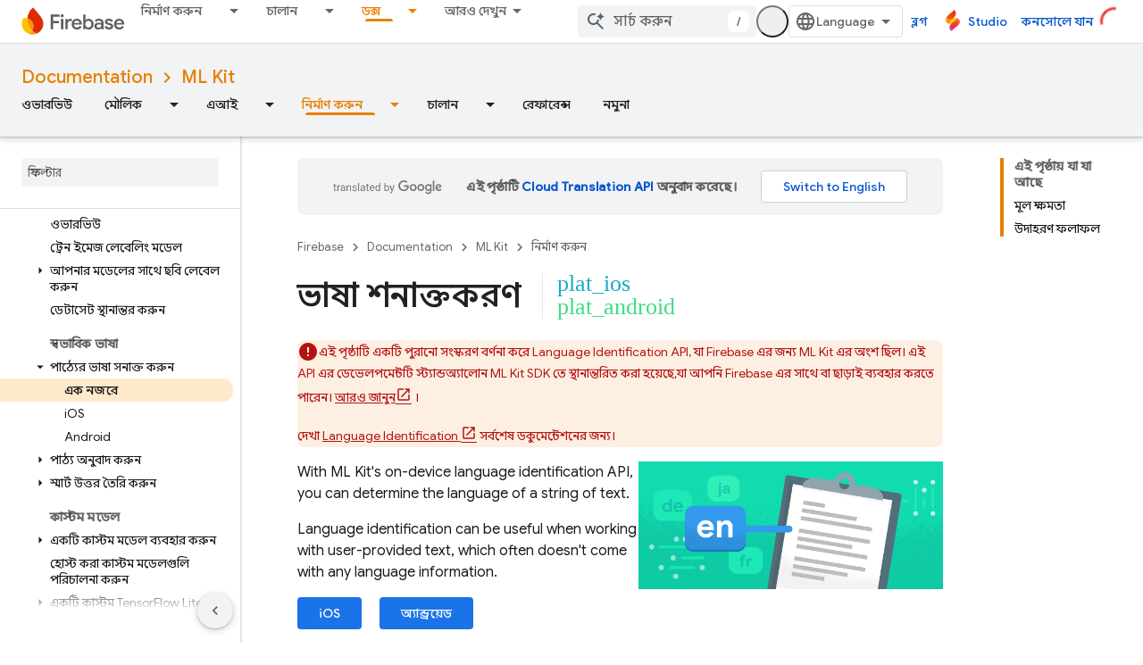

--- FILE ---
content_type: text/html; charset=UTF-8
request_url: https://feedback-pa.clients6.google.com/static/proxy.html?usegapi=1&jsh=m%3B%2F_%2Fscs%2Fabc-static%2F_%2Fjs%2Fk%3Dgapi.lb.en.2kN9-TZiXrM.O%2Fd%3D1%2Frs%3DAHpOoo_B4hu0FeWRuWHfxnZ3V0WubwN7Qw%2Fm%3D__features__
body_size: 76
content:
<!DOCTYPE html>
<html>
<head>
<title></title>
<meta http-equiv="X-UA-Compatible" content="IE=edge" />
<script type="text/javascript" nonce="kc8dTl4U3wBoyTKsDmtuug">
  window['startup'] = function() {
    googleapis.server.init();
  };
</script>
<script type="text/javascript"
  src="https://apis.google.com/js/googleapis.proxy.js?onload=startup" async
  defer nonce="kc8dTl4U3wBoyTKsDmtuug"></script>
</head>
<body>
</body>
</html>


--- FILE ---
content_type: text/javascript
request_url: https://www.gstatic.cn/devrel-devsite/prod/v6dcfc5a6ab74baade852b535c8a876ff20ade102b870fd5f49da5da2dbf570bd/firebase/js/devsite_devsite_openid_user_module__bn.js
body_size: -854
content:
(function(_ds){var window=this;var m5=async function(a){const b=await _ds.v(),c=await b.getStorage().get("wx-developer-profile","");if(c)try{let d;a.isNotificationPromotionDismissed=(d=JSON.parse(c).isNotificationPromotionDismissed)!=null?d:!1}catch(d){}await b.getStorage().set("wx-developer-profile","",JSON.stringify(a))},hwa=async function(){const a=await (await _ds.v()).getStorage().get("wx-developer-profile","");if(a)try{return JSON.parse(a)}catch(b){}return null},n5=async function(){try{await (await _ds.v()).getStorage().remove("wx-developer-profile",
"")}catch(a){}};var o5=class{constructor(a){this.map={};this.j={};if(a)for(const [b,c]of Object.entries(a))this.put(b,c)}put(a,b){this.map[String(a)]=b;this.j[String(b)]=a}get(a){return this.map[String(a)]}remove(a){const b=this.map[String(a)];b!==void 0&&(delete this.map[String(a)],delete this.j[String(b)])}};new o5({"bazel.build":"bazel.google.cn","developer.android.com":"developer.android.google.cn","android.devsite.corp.google.com":"android-china.devsite.corp.google.com","developer.chrome.com":"developer.chrome.google.cn","chrome.devsite.corp.google.com":"chrome-china.devsite.corp.google.com","developers.google.com":"developers.google.cn","developers.devsite.corp.google.com":"developers-china.devsite.corp.google.com","dl.google.com":"googledownloads.cn","firebase.google.com":"firebase.google.cn","firebase.devsite.corp.google.com":"firebase-china.devsite.corp.google.com",
"openthread.io":"openthread.google.cn","openthread.devsite.corp.google.com":"openthread-china.devsite.corp.google.com","source.android.com":"source.android.google.cn","androidsource.devsite.corp.google.com":"androidsource-china.devsite.corp.google.com","web.dev":"web.developers.google.cn","web.devsite.corp.google.com":"web-china.devsite.corp.google.com","www.gstatic.com":"www.gstatic.cn","www.tensorflow.org":"tensorflow.google.cn","tensorflow.devsite.corp.google.com":"tensorflow-china.devsite.corp.google.com",
"codelabs.developers.google.com":"codelabs.developers.google.cn","codelabs.devsite.corp.google.com":"codelabs-china.devsite.corp.google.com"});var iwa=new o5({PROD:"developers.google.cn",STAGE:"developers-china.devsite.corp.google.com",TEST:"developers-china.test.devsite.corp.google.com"});var p5=(0,_ds.Vg)`https://developers.google.cn/`,jwa=(0,_ds.Vg)`https://developerprofiles-china.corp.google.com/`,kwa=new Map([[new Set([4,5,6,7,8,9,10,11,12,13,14,15,16,17,18,19,20]),"developers.google.com/profile/badges/china-dev-profile/io/2025"],[new Set([23,26]),"developers.google.com/profile/badges/events/community/devfest/2025/attendee"],[new Set([27,28,29,30,31]),"developers.google.com/profile/badges/china-dev-profile/cloud-summit/2026"]]),q5=function(a){let b;const c=(new URL(`https://${(b=
a.Zb())==null?void 0:_ds.A(b,16)}`)).pathname;let d,e,f,g;return{id:_ds.A(a,5),url:c,path:c,title:(g=a.getTitle())!=null?g:"",imageUrl:_ds.A(a,14),dateAwarded:(d=_ds.y(a,_ds.Tu,16))==null?void 0:_ds.Uu(d).toISOString(),visibility:lwa(_ds.rk(a,10)),events:_ds.hk(a,_ds.gL,23,_ds.fk()).map(h=>{let k;return{title:h.getTitle(),awardingResource:_ds.A(h,2),dateAwarded:(k=_ds.y(h,_ds.Tu,3))==null?void 0:_ds.Uu(k).toISOString()}}),complete:!(((e=a.Zb())==null?0:_ds.eL(e))&&((f=a.Zb())==null?0:_ds.eL(f).length)&&
!_ds.y(a,_ds.dL,15))}},lwa=function(a){switch(a){case 2:return"PUBLIC";case 1:return"PRIVATE";case 3:return"PROMOTED";default:return"VISIBILITY_UNKNOWN"}},mwa=function(a){const b=_ds.Xg(a.m,new Map([["embedded","true"]]));a=_ds.Yg(a.j,"login");a=_ds.Yg(a,"qrcode");return _ds.Xg(a,new Map([["redirect_uri",b.toString()]]))},r5=async function(a,b=new _ds.AN){b=await a.oa.Fa(b,{});const c=b.Fa(),d=await hwa();if(!d)return b;if(!c)return await n5(),b;try{if((await fetch(`${a.j}/verifykey?key=${d==null?
void 0:d.key}`,{method:"POST",credentials:"include"})).status===200){var e=new _ds.LM;var f=_ds.B(e,1,d.nickname);var g=_ds.B(f,2,d.profileImageUrl);_ds.ik(c,5,g)}else await n5()}catch(h){await n5()}return b},nwa=async function(a){a=new URL(`${a.j}/get_profile_info`);a.searchParams.set("continue",_ds.C().href);_ds.wg(_ds.xg().location,_ds.ag(a.href))},owa=async function(a,b=new _ds.fN,c){return await a.oa.createProfile(b,c?{["scene-id"]:c}:{})},pwa=async function(a,b){a=a.ma;return await _ds.wx(a.j,
a.m+"/$rpc/google.internal.developerprofiles.v1.badge.BadgeService/ListAward",b,{},_ds.zaa)},qwa=async function(a,b,c){a=a.ma;b=await _ds.wx(a.j,a.m+"/$rpc/google.internal.developerprofiles.v1.badge.BadgeService/CreateAward",b,c?{["scene-id"]:c}:{},_ds.vaa);if(b==null?0:_ds.y(b,_ds.hL,4))c=q5(b==null?void 0:_ds.y(b,_ds.hL,4)),document.body.dispatchEvent(new CustomEvent("devsite-award-granted",{detail:{award:c},bubbles:!0}));return b},rwa=async function(a,b,c){var d=!1,e=Number(b),f=["developers.google.com/profile/badges/profile/created-profile"];
for(const [g,h]of kwa.entries()){const k=h;g.has(e)&&f.push(k)}for(const g of f)d=qwa,e=a,f=new _ds.kL,f=_ds.B(f,6,g),f=_ds.B(f,5,c),await d(e,f,b),d=!0;return d},swa=async function(a,b,c){b=_ds.rba(_ds.qba(new _ds.BM,b),c.map(d=>{var e=new _ds.pba;return _ds.ik(e,1,d)}));await _ds.yba(a.ea,b)},twa=async function(a,b,c){c=c.map(d=>`${b}/interests/${d}`);c=_ds.nba(_ds.mba(new _ds.zM,b),c);await _ds.zba(a.ea,c)},s5=async function(a){await n5();return await fetch(`${a.j}/logout`,{method:"POST",credentials:"include"})},
uwa=class{constructor(a="PROD"){const b={withCredentials:!0,fn:!1,jg:[]};this.platform=/micromessenger/.test(_ds.wa().toLowerCase())?"service_account":"web_app";a==="PROD"?(this.o=p5,this.appId=this.platform==="web_app"?"wxe2cd9a872e8b52a8":"wx263399913dbc4718"):(this.o=jwa,this.appId=this.platform==="web_app"?"wxf636c97f1e61cd02":"wxb08615d4072d2f2f");this.j=_ds.Yg(this.o,"wxapi");this.platform==="service_account"&&a!=="PROD"?(this.m=_ds.Yg(p5,"wxapi-staging"),this.m=_ds.Yg(this.m,"webhook"),this.m=
_ds.Yg(this.m,"login")):this.m=_ds.Yg(this.j,"login");this.oa=new _ds.EN(this.j.toString(),b);this.ea=new _ds.IM(this.j.toString(),b);this.ma=new _ds.ZL(this.j.toString(),b);new _ds.wM(this.j.toString(),b)}async Od(a,b){let c,d;return((d=(c=await pwa(this,_ds.yaa(_ds.xaa(new _ds.mL,a),b)))==null?void 0:c.cd())!=null?d:[]).map(e=>q5(e))}async og(a){if(!a.profileId)throw Error("Missing profile id");const b=`profiles/${a.profileId}`;var c;let d,e;const f=(e=(c=a.interestsDiff)==null?void 0:(d=c.interestsAdded)==
null?void 0:d.map(n=>{var r=new _ds.AM;r=_ds.B(r,1,`${b}/interests/${n}`);n=_ds.B(r,2,n);return _ds.Ik(n,3,1)}))!=null?e:[];let g,h,k;c=(k=(g=a.interestsDiff)==null?void 0:(h=g.interestsRejected)==null?void 0:h.map(n=>{var r=new _ds.AM;r=_ds.B(r,1,`${b}/interests/${n}`);n=_ds.B(r,2,n);return _ds.Ik(n,3,3)}))!=null?k:[];(f.length>0||c.length>0)&&await swa(this,b,[...f,...c]);let l,m;((l=a.interestsDiff)==null?0:(m=l.interestsRemoved)==null?0:m.length)&&await twa(this,b,a.interestsDiff.interestsRemoved)}};var t5=function(){return"devsite-openid-user"},vwa=function(a){a.eventHandler.listen(document.body,["devsite-devprofile-created","devsite-devprofile-updated","devsite-saved-pages-displayed"],()=>{a.refresh()});a.eventHandler.listen(document.body,"click",()=>{a.dialogOpen=!1;a.ze=!1});a.eventHandler.listen(window,"message",async b=>{b=b.getBrowserEvent();let c;if((c=a.o)!=null&&c.o.toString().startsWith(b.origin)&&b.data&&a.zf===2)if(b.data.type==="wechat-qrcode-ready"){let d;(d=a.querySelector(".devsite-openid-user-login-qr-code-spinner"))==
null||d.setAttribute("hidden","")}else b.data.type==="wechat-login-success"&&(await m5({key:b.data.payload.key,nickname:b.data.payload.name,profileImageUrl:b.data.payload.img_url}),await u5(a))})},v5=function(a){if(!a.profile)return!1;let b,c;return((b=a.profile)==null?void 0:(c=_ds.y(b,_ds.Gba,53))==null?void 0:_ds.rk(c,1))!==1},w5=function(a,b){a.ma&&(clearInterval(a.ma),a.ma=void 0);a.zf=b;a.Tr=a.zf!==0;b!==4||a.ma||(a.ma=setInterval(async()=>{try{let c,d;a.profile=(d=await ((c=a.o)==null?void 0:
r5(c)))==null?void 0:d.Fa();v5(a)||w5(a,0)}catch(c){}},1E3),setTimeout(()=>{clearInterval(a.ma)},1E4))},wwa=function(a){let b={id:"devsite-openid-user-gdp-signup-callout",title:"",body:(0,_ds.M)`<devsite-spinner size="32"></devsite-spinner>`,origin:"system",Me:_ds.ag(_ds.Eo("/_static/images/google-developer-program-lockup.svg").href),Kg:"Google Developer Program",qj:!0,Gf:()=>{w5(a,0)}};switch(a.zf){case 1:var c;if(((c=a.o)==null?void 0:c.platform)==="service_account"){w5(a,2);break}b=Object.assign({},
b,{title:"\u09ab\u09cd\u09b0\u09bf\u09a4\u09c7 Google Developer Program-\u098f \u09af\u09cb\u0997 \u09a6\u09bf\u09a8",body:_ds.Tg("\u09aa\u099b\u09a8\u09cd\u09a6\u09ae\u09a4\u09cb \u09aa\u09cd\u09b0\u09cb\u09ab\u09be\u0987\u09b2, \u09a6\u0995\u09cd\u09b7\u09a4\u09be\u09b0 \u09b8\u09cd\u09ac\u09c0\u0995\u09c3\u09a4\u09bf, \u098f\u0995\u09cd\u09b8\u0995\u09cd\u09b2\u09c1\u09b8\u09bf\u09ad \u0987\u09ad\u09c7\u09a8\u09cd\u099f\u09c7\u09b0 \u0986\u09ae\u09a8\u09cd\u09a4\u09cd\u09b0\u09a3, \u0995\u09a8\u09cd\u099f\u09c7\u09a8\u09cd\u099f \u09ae\u09cd\u09af\u09be\u09a8\u09c7\u099c\u09ae\u09c7\u09a8\u09cd\u099f \u098f\u09ac\u0982 \u09aa\u09cd\u09b0\u09cb\u09a1\u09be\u0995\u09cd\u099f\u09c7\u09b0 \u09b2\u09c7\u099f\u09c7\u09b8\u09cd\u099f \u0986\u09aa\u09a1\u09c7\u099f \u0986\u09a8\u09b2\u0995 \u0995\u09b0\u09c1\u09a8\u0964"),
Uc:"\u09b6\u09c1\u09b0\u09c1 \u0995\u09b0\u09c1\u09a8",Ke:()=>{a.oa()}});break;case 2:let d;if(((d=a.o)==null?void 0:d.platform)==="service_account"){b=Object.assign({},b,{title:"\u09ab\u09cd\u09b0\u09bf\u09a4\u09c7 Google Developer Program-\u098f \u09af\u09cb\u0997 \u09a6\u09bf\u09a8",body:(0,_ds.M)`
              <p> ${"\u09aa\u099b\u09a8\u09cd\u09a6\u09ae\u09a4\u09cb \u09aa\u09cd\u09b0\u09cb\u09ab\u09be\u0987\u09b2, \u09a6\u0995\u09cd\u09b7\u09a4\u09be\u09b0 \u09b8\u09cd\u09ac\u09c0\u0995\u09c3\u09a4\u09bf, \u098f\u0995\u09cd\u09b8\u0995\u09cd\u09b2\u09c1\u09b8\u09bf\u09ad \u0987\u09ad\u09c7\u09a8\u09cd\u099f\u09c7\u09b0 \u0986\u09ae\u09a8\u09cd\u09a4\u09cd\u09b0\u09a3, \u0995\u09a8\u09cd\u099f\u09c7\u09a8\u09cd\u099f \u09ae\u09cd\u09af\u09be\u09a8\u09c7\u099c\u09ae\u09c7\u09a8\u09cd\u099f \u098f\u09ac\u0982 \u09aa\u09cd\u09b0\u09cb\u09a1\u09be\u0995\u09cd\u099f\u09c7\u09b0 \u09b2\u09c7\u099f\u09c7\u09b8\u09cd\u099f \u0986\u09aa\u09a1\u09c7\u099f \u0986\u09a8\u09b2\u0995 \u0995\u09b0\u09c1\u09a8\u0964"} </p>
              <br />
              <p> ${"\u0986\u09aa\u09a8\u09bf \u09a8\u09a4\u09c1\u09a8 \u09ac\u09cd\u09af\u09ac\u09b9\u09be\u09b0\u0995\u09be\u09b0\u09c0 \u09b9\u09b2\u09c7, \u0986\u09aa\u09a8\u09be\u09b0 \u09aa\u09cd\u09b0\u09cb\u09ab\u09be\u0987\u09b2 \u0985\u099f\u09cb\u09ae\u09c7\u099f\u09bf\u0995 \u09a4\u09c8\u09b0\u09bf \u09b9\u09df\u09c7 \u09af\u09be\u09ac\u09c7\u0964"} </p>
              <br />
              <p class="devsite-openid-user-gdp-tos">
                ${(0,_ds.aQ)(_ds.Tg('Google Developer Program-\u098f \u09af\u09cb\u0997 \u09a6\u09c7\u0993\u09df\u09be\u09b0 \u0985\u09b0\u09cd\u09a5 \u09b9\u09b2, \u0986\u09aa\u09a8\u09bf\n  <a class="content-policy" href="https://developers.google.cn/profile/content-policy">\u0995\u09a8\u09cd\u099f\u09c7\u09a8\u09cd\u099f \u09a8\u09c0\u09a4\u09bf\u09a4\u09c7</a> \u09b8\u09ae\u09cd\u09ae\u09a4\u09bf \u099c\u09be\u09a8\u09be\u099a\u09cd\u099b\u09c7\u09a8\u0964 \u0986\u09aa\u09a8\u09be\u09b0 \u098f\u0987 \u09aa\u09b0\u09bf\u09b7\u09c7\u09ac\u09be \u09ac\u09cd\u09af\u09ac\u09b9\u09be\u09b0 \u0995\u09b0\u09be\u09b0 \u0995\u09cd\u09b7\u09c7\u09a4\u09cd\u09b0\u09c7 Google-\u098f\u09b0 <a href="https://policies.google.cn/terms">\n  \u09aa\u09b0\u09bf\u09b7\u09c7\u09ac\u09be\u09b0 \u09b6\u09b0\u09cd\u09a4\u09be\u09ac\u09b2\u09c0</a> \u098f\u09ac\u0982 <a href="https://policies.google.cn/privacy">\u0997\u09cb\u09aa\u09a8\u09c0\u09df\u09a4\u09be \u09a8\u09c0\u09a4\u09bf</a>\n  \u09aa\u09cd\u09b0\u09af\u09cb\u099c\u09cd\u09af\u0964 \u0986\u09aa\u09a8\u09be\u09b0 \u0985\u09cd\u09af\u09be\u0995\u09be\u0989\u09a8\u09cd\u099f\u09c7 \u0989\u09b2\u09cd\u09b2\u09c7\u0996 \u0995\u09b0\u09be \u09a8\u09be\u09ae \u0993 \u09ac\u09c7\u099b\u09c7 \u09a8\u09c7\u0993\u09df\u09be \u0986\u0997\u09cd\u09b0\u09b9\n  Google Developer Program \u09aa\u09cd\u09b0\u09cb\u09ab\u09be\u0987\u09b2\u09c7 \u09ac\u09cd\u09af\u09ac\u09b9\u09be\u09b0 \u0995\u09b0\u09be \u09b9\u09ac\u09c7\u0964 \u0986\u09aa\u09a8\u09bf \u09af\u09c7\u0996\u09be\u09a8\u09c7\n  \u0995\u09a8\u09cd\u099f\u09cd\u09b0\u09bf\u09ac\u09bf\u0989\u099f \u0995\u09b0\u09ac\u09c7\u09a8 \u09b8\u09c7\u0996\u09be\u09a8\u09c7 \u0986\u09aa\u09a8\u09be\u09b0 \u09a8\u09be\u09ae \u09a6\u09c7\u0996\u09be \u09af\u09c7\u09a4\u09c7 \u09aa\u09be\u09b0\u09c7\u0964'))}
              </p>
            `,Uc:"\u09b2\u0997-\u0987\u09a8 \u0995\u09b0\u09c1\u09a8",Ke:()=>{var g=window.location,h=a.o,k=_ds.C();k.pathname="/profile/u/new";const l=new URL(h.m.toString());l.searchParams.set("platform",h.platform);l.searchParams.set("continue",k.href);k=new URL(h.platform==="service_account"?"https://open.weixin.qq.com/connect/oauth2/authorize?appid=&redirect_uri=&response_type=code&scope=snsapi_userinfo#wechat_redirect":"https://open.weixin.qq.com/connect/qrconnect?response_type=code&scope=snsapi_login");
k.searchParams.set("appid",h.appId);k.searchParams.set("redirect_uri",l.href);_ds.wg(g,_ds.ag(k.href))}});break}b=Object.assign({},b,{title:"WeChat-\u098f\u09b0 \u09ae\u09be\u09a7\u09cd\u09af\u09ae\u09c7 \u09b2\u0997-\u0987\u09a8 / \u09b8\u09be\u0987\u09a8-\u0986\u09aa \u0995\u09b0\u09a4\u09c7 \u09b8\u09cd\u0995\u09cd\u09af\u09be\u09a8 \u0995\u09b0\u09c1\u09a8",body:(0,_ds.M)`
            <p> ${"\u0986\u09aa\u09a8\u09bf \u09a8\u09a4\u09c1\u09a8 \u09ac\u09cd\u09af\u09ac\u09b9\u09be\u09b0\u0995\u09be\u09b0\u09c0 \u09b9\u09b2\u09c7, \u0986\u09aa\u09a8\u09be\u09b0 \u09aa\u09cd\u09b0\u09cb\u09ab\u09be\u0987\u09b2 \u0985\u099f\u09cb\u09ae\u09c7\u099f\u09bf\u0995 \u09a4\u09c8\u09b0\u09bf \u09b9\u09df\u09c7 \u09af\u09be\u09ac\u09c7\u0964"} </p>
            <div class="devsite-openid-user-login-qr-code-container">
              <devsite-spinner
                class="devsite-openid-user-login-qr-code-spinner"
                size="32">
              </devsite-spinner>
              <devsite-iframe>
                <iframe
                  src="${mwa(a.o)}"
                  scrolling="no">
                </iframe>
              </devsite-iframe>
            </div>
            <p class="devsite-openid-user-gdp-tos">
              ${(0,_ds.aQ)(_ds.Tg('Google Developer Program-\u098f \u09af\u09cb\u0997 \u09a6\u09c7\u0993\u09df\u09be\u09b0 \u0985\u09b0\u09cd\u09a5 \u09b9\u09b2, \u0986\u09aa\u09a8\u09bf\n  <a class="content-policy" href="https://developers.google.cn/profile/content-policy">\u0995\u09a8\u09cd\u099f\u09c7\u09a8\u09cd\u099f \u09a8\u09c0\u09a4\u09bf\u09a4\u09c7</a> \u09b8\u09ae\u09cd\u09ae\u09a4\u09bf \u099c\u09be\u09a8\u09be\u099a\u09cd\u099b\u09c7\u09a8\u0964 \u0986\u09aa\u09a8\u09be\u09b0 \u098f\u0987 \u09aa\u09b0\u09bf\u09b7\u09c7\u09ac\u09be \u09ac\u09cd\u09af\u09ac\u09b9\u09be\u09b0 \u0995\u09b0\u09be\u09b0 \u0995\u09cd\u09b7\u09c7\u09a4\u09cd\u09b0\u09c7 Google-\u098f\u09b0 <a href="https://policies.google.cn/terms">\n  \u09aa\u09b0\u09bf\u09b7\u09c7\u09ac\u09be\u09b0 \u09b6\u09b0\u09cd\u09a4\u09be\u09ac\u09b2\u09c0</a> \u098f\u09ac\u0982 <a href="https://policies.google.cn/privacy">\u0997\u09cb\u09aa\u09a8\u09c0\u09df\u09a4\u09be \u09a8\u09c0\u09a4\u09bf</a>\n  \u09aa\u09cd\u09b0\u09af\u09cb\u099c\u09cd\u09af\u0964 \u0986\u09aa\u09a8\u09be\u09b0 \u0985\u09cd\u09af\u09be\u0995\u09be\u0989\u09a8\u09cd\u099f\u09c7 \u0989\u09b2\u09cd\u09b2\u09c7\u0996 \u0995\u09b0\u09be \u09a8\u09be\u09ae \u0993 \u09ac\u09c7\u099b\u09c7 \u09a8\u09c7\u0993\u09df\u09be \u0986\u0997\u09cd\u09b0\u09b9\n  Google Developer Program \u09aa\u09cd\u09b0\u09cb\u09ab\u09be\u0987\u09b2\u09c7 \u09ac\u09cd\u09af\u09ac\u09b9\u09be\u09b0 \u0995\u09b0\u09be \u09b9\u09ac\u09c7\u0964 \u0986\u09aa\u09a8\u09bf \u09af\u09c7\u0996\u09be\u09a8\u09c7\n  \u0995\u09a8\u09cd\u099f\u09cd\u09b0\u09bf\u09ac\u09bf\u0989\u099f \u0995\u09b0\u09ac\u09c7\u09a8 \u09b8\u09c7\u0996\u09be\u09a8\u09c7 \u0986\u09aa\u09a8\u09be\u09b0 \u09a8\u09be\u09ae \u09a6\u09c7\u0996\u09be \u09af\u09c7\u09a4\u09c7 \u09aa\u09be\u09b0\u09c7\u0964'))}
            </p>
          `});break;case 4:let e;c=(e=a.o)==null?void 0:`${e.j}/qrcode?scene_id=${1}`;let f;b=Object.assign({},b,{title:"\u09ac\u09bf\u099c\u09cd\u099e\u09aa\u09cd\u09a4\u09bf \u09aa\u09b0\u09bf\u09b7\u09c7\u09ac\u09be \u099a\u09be\u09b2\u09c1 \u0995\u09b0\u09c1\u09a8",body:(0,_ds.M)`
            <p> ${"\u09aa\u099b\u09a8\u09cd\u09a6\u09ae\u09a4\u09cb \u09aa\u09cd\u09b0\u09cb\u09ab\u09be\u0987\u09b2, \u09a6\u0995\u09cd\u09b7\u09a4\u09be\u09b0 \u09b8\u09cd\u09ac\u09c0\u0995\u09c3\u09a4\u09bf \u09aa\u09be\u0993\u09df\u09be\u09b0 \u09b8\u09c1\u09af\u09cb\u0997, \u09aa\u099b\u09a8\u09cd\u09a6\u09ae\u09a4\u09cb \u0995\u09a8\u09cd\u099f\u09c7\u09a8\u09cd\u099f \u09b8\u09be\u099c\u09be\u09a8\u09cb, \u0987\u09ad\u09c7\u09a8\u09cd\u099f \u0986\u09ae\u09a8\u09cd\u09a4\u09cd\u09b0\u09a3 \u098f\u09ac\u0982 \u0989\u09a6\u09cd\u09ad\u09be\u09ac\u09a8 \u0993 \u0989\u09a8\u09cd\u09a8\u09a4\u09bf\u09a4\u09c7 \u0989\u09ce\u09b8\u09be\u09b9\u09bf\u09a4 \u09b9\u0993\u09df\u09be\u09b0 \u099c\u09a8\u09cd\u09af \u09b8\u09ae\u09af\u09bc\u09ae\u09a4\u09cb \u0986\u09aa\u09a1\u09c7\u099f \u09aa\u09be\u0993\u09df\u09be\u09b0 \u09ac\u09cd\u09af\u09be\u09aa\u09be\u09b0\u09c7 \u0986\u09aa-\u099f\u09c1-\u09a1\u09c7\u099f \u09a5\u09be\u0995\u09c1\u09a8\u0964"} </p>
            <p> ${"\u09ac\u09bf\u099c\u09cd\u099e\u09aa\u09cd\u09a4\u09bf \u09aa\u09c7\u09a4\u09c7, Google \u09a1\u09c7\u09ad\u09c7\u09b2\u09aa\u09be\u09b0 \u09aa\u09b0\u09bf\u09b7\u09c7\u09ac\u09be \u0985\u09cd\u09af\u09be\u0995\u09be\u0989\u09a8\u09cd\u099f \u09ab\u09b2\u09cb \u0995\u09b0\u09c1\u09a8\u0964"} </p>
            ${_ds.K(((f=a.o)==null?void 0:f.platform)==="service_account",()=>(0,_ds.M)`
                <p> ${"\u09ac\u09c7\u09b6\u09bf\u0995\u09cd\u09b7\u09a3 \u09aa\u09cd\u09b0\u09c7\u09b8 \u0995\u09b0\u09c7 \u09b0\u09be\u0996\u09c1\u09a8 \u098f\u09ac\u0982 QR \u0995\u09cb\u09a1 \u09b8\u09cd\u0995\u09cd\u09af\u09be\u09a8 \u0995\u09b0\u09c7 \u09ab\u09b2\u09cb \u0995\u09b0\u09c1\u09a8\u0964"} </p>
              `,()=>(0,_ds.M)`
                <p> ${"\u09ab\u09b2\u09cb \u0995\u09b0\u09a4\u09c7 WeChat \u09a6\u09bf\u09af\u09bc\u09c7 QR \u0995\u09cb\u09a1 \u09b8\u09cd\u0995\u09cd\u09af\u09be\u09a8 \u0995\u09b0\u09c1\u09a8\u0964"} </p>
              `)}
            <div class="devsite-openid-user-service-account-qr-code-container">
              <img
                class="devsite-openid-user-service-account-qr-code"
                src="${c!=null?c:_ds.qA}" />
            </div>
            <p class="devsite-openid-user-notification-terms">
              ${(0,_ds.aQ)(_ds.Tg('\u098f\u0987 \u09aa\u09b0\u09bf\u09b7\u09c7\u09ac\u09be \u09ac\u09cd\u09af\u09ac\u09b9\u09be\u09b0 \u0995\u09b0\u09be\u09b0 \u0985\u09b0\u09cd\u09a5 \u09b9\u09b2, \u0986\u09aa\u09a8\u09bf \u0986\u09ae\u09be\u09a6\u09c7\u09b0\n   <a class="content-policy" href="https://developers.google.cn/profile/content-policy">\u0995\u09a8\u09cd\u099f\u09c7\u09a8\u09cd\u099f \u09a8\u09c0\u09a4\u09bf</a> \u098f\u09ac\u0982\n   <a href="https://policies.google.cn/terms">Google \u09aa\u09b0\u09bf\u09b7\u09c7\u09ac\u09be\u09b0 \u09b6\u09b0\u09cd\u09a4\u09be\u09ac\u09b2\u09c0</a> \u09ae\u09c7\u09a8\u09c7 \u099a\u09b2\u09be\u09b0 \u09ac\u09cd\u09af\u09be\u09aa\u09be\u09b0\u09c7 \u09b8\u09ae\u09cd\u09ae\u09a4\u09bf \u099c\u09be\u09a8\u09be\u099a\u09cd\u099b\u09c7\u09a8\u0964 \u098f\u0996\u09be\u09a8\u09c7 \u09aa\u09cd\u09b0\u09a6\u09be\u09a8 \u0995\u09b0\u09be \u09a4\u09a5\u09cd\u09af\n   <a href="https://policies.google.cn/privacy">Google-\u098f\u09b0 \u0997\u09cb\u09aa\u09a8\u09c0\u09df\u09a4\u09be \u09a8\u09c0\u09a4\u09bf</a>\n   \u0985\u09a8\u09c1\u09af\u09be\u09df\u09c0 \u09ac\u09cd\u09af\u09ac\u09b9\u09be\u09b0 \u0995\u09b0\u09be \u09b9\u09ac\u09c7\u0964'))}
            </p>
          `});break;case 5:b=Object.assign({},b,{title:"WeChat-\u098f\u09b0 \u09ae\u09be\u09a7\u09cd\u09af\u09ae\u09c7 \u09b2\u0997-\u0987\u09a8 \u0995\u09b0\u09be \u09af\u09be\u09df\u09a8\u09bf",body:_ds.Tg("\u0986\u09ae\u09b0\u09be WeChat-\u098f\u09b0 \u09ae\u09be\u09a7\u09cd\u09af\u09ae\u09c7 \u0986\u09aa\u09a8\u09be\u0995\u09c7 \u09b2\u0997-\u0987\u09a8 \u0995\u09b0\u09be\u09a4\u09c7 \u09aa\u09be\u09b0\u09bf\u09a8\u09bf\u0964 \u0986\u09ac\u09be\u09b0 \u099a\u09c7\u09b7\u09cd\u099f\u09be \u0995\u09b0\u09c1\u09a8\u0964"),
Uc:"\u0986\u09ac\u09be\u09b0 \u099a\u09c7\u09b7\u09cd\u099f\u09be \u0995\u09b0\u09c1\u09a8",Ke:()=>{w5(a,1)}})}return(0,_ds.M)`
      <devsite-callout
        ${(0,_ds.ZP)(a.ea)}
        .callout=${b}></devsite-callout>
    `},x5=function(){return(0,_ds.M)` <devsite-spinner size="32"></devsite-spinner> `},xwa=function(a,b,c,d){return(0,_ds.M)`
      <div class="devsite-user-dialog-signin">
        <a
          href="#"
          class="devsite-user-dialog-toggle devsite-top-button"
          role="button"
          aria-label="Open account dialog"
          @click=${a.qa}>
          ${_ds.K(c!=="",()=>(0,_ds.M)`
              <img
                class="devsite-user-dialog-photo-thumbnail"
                src="${c}"
                fetchpriority="high"
                alt="" />
            `,()=>(0,_ds.M)`
              <span class="devsite-user-dialog-letter">${d}</span>
            `)}
        </a>
      </div>
      <div
        class="devsite-user-dialog"
        role="dialog"
        aria-modal="true"
        aria-label="Account Information"
        aria-hidden="true">
        <button class="devsite-user-dialog-exit" aria-label="Close menu">
          <svg width="22" height="22" viewBox="1 1 22 22">
            <path
              d="M19 6.41L17.59 5 12 10.59 6.41 5 5 6.41 10.59 12 5 17.59 6.41 19 12 13.41 17.59 19 19 17.59 13.41 12 19 6.41z"></path>
          </svg>
        </button>
        <div class="devsite-user-dialog-photo">
          ${_ds.K(c!=="",()=>(0,_ds.M)`
              <img
                class="devsite-user-dialog-photo-portrait"
                src="${c}"
                fetchpriority="high"
                alt="" />
            `,()=>(0,_ds.M)`
              <span class="devsite-user-dialog-letter">${d}</span>
            `)}
        </div>
        <div class="devsite-user-dialog-details">
          <div class="devsite-user-dialog-name">${"\u09b9\u09cd\u09af\u09be\u09b2\u09cb,"} ${b}!</div>
        </div>
        <div class="devsite-user-dialog-buttons">
          <a class="devsite-user-signout" @click=${a.signOut} target="_top">
            <svg height="24" viewBox="0 0 24 24" width="24">
              <path
                d="M17 7l-1.41 1.41L18.17 11H8v2h10.17l-2.58 2.58L17 17l5-5zM4 5h8V3H4c-1.1 0-2 .9-2 2v14c0 1.1.9 2 2 2h8v-2H4V5z"></path>
              <path d="M0 0h24v24H0z" fill="none"></path>
            </svg>
            ${"\u09b2\u0997-\u0986\u0989\u099f \u0995\u09b0\u09c1\u09a8"}
          </a>
        </div>
      </div>
    `},y5=function(a,b="/profile/u/me"){let c,d;return(d=(c=ywa(a,b))==null?void 0:c.toString())!=null?d:""},zwa=async function(a){const b=_ds.C();try{let c;const d=await ((c=a.o)==null?void 0:r5(c,new _ds.AN));if(d==null?0:d.Fa())a.profile=d==null?void 0:d.Fa(),a.signedIn=!0,a.Ba({category:"devsite-openid-user",action:"signed-in with profile",label:b.pathname,nonInteraction:!0})}catch(c){if(c instanceof _ds.oL&&c.code===5)if(b.pathname.endsWith("new")||a.zf===3)a.Ba({category:"devsite-openid-user",
action:"signed-in without profile (in creation flow)",label:b.pathname,nonInteraction:!0}),a.signedIn=!0;else{a.Ba({category:"devsite-openid-user",action:"signed-in without profile (not in creation flow)",label:b.pathname,nonInteraction:!0});let d;await ((d=a.o)==null?void 0:s5(d))}else c instanceof _ds.oL&&c.code===16?a.Ba({category:"devsite-openid-user",action:"not signed-in",label:b.pathname,nonInteraction:!0}):a.Ba({category:"devsite-openid-user",action:"profile fetch failed",label:b.pathname,
nonInteraction:!0})}finally{document.body.dispatchEvent(new CustomEvent("devsite-signed-in-state-updated",{detail:{signedIn:a.signedIn},bubbles:!0}))}},u5=async function(a,b=!0){w5(a,3);await a.refresh();if(a.profile)w5(a,v5(a)?4:0);else if(b&&a.o)try{const g=await _ds.v(),h=_ds.C().searchParams.get("scene_id")||void 0;var c=new _ds.fN;var d=_ds.Ik(c,14,1);var e=g.getTenantId();var f=_ds.Ek(d,15,e);await owa(a.o,f,h);await rwa(a.o,h,g.getLocale());await u5(a,!1)}catch(g){w5(a,5)}else w5(a,5)},ywa=
function(a,b="/profile/u/me"){if(!a.Qi)return _ds.ag(b);a=new URL(`https://${a.Qi}`);a.pathname=b;a.search=_ds.C().search;return _ds.ag(a.href)},z5=class extends _ds.cC{constructor(){super(["devsite-spinner","devsite-callout","devsite-iframe"]);this.dialogOpen=this.signedIn=!1;this.isLoading=!0;this.ze=!1;this.zf=0;this.Tr=!1;this.ea=new _ds.XP;this.eventHandler=new _ds.u}Na(){return this}async connectedCallback(){super.connectedCallback();this.Rd||this.replaceChildren();const a=await _ds.v();this.o=
new uwa(a.getEnv());await this.refresh();vwa(this);if(a.getTenantId()!==20&&a.getEnv()!=="DEV"){let b;this.Qi=(b=iwa.get(a.getEnv()))!=null?b:void 0}if(this.profile||_ds.C().pathname.endsWith("profile/u/new"))v5(this)?w5(this,4):w5(this,0);else{let b;w5(this,((b=this.o)==null?void 0:b.platform)==="service_account"?2:1)}}updated(a){super.updated(a);let b;if(this.ea.value&&((b=this.ea.value)==null||!b.open)){let c;(c=this.ea.value)==null||c.show()}}render(){return(0,_ds.M)` ${_ds.K(this.Tr,()=>wwa(this))}
    ${_ds.K(this.isLoading,()=>x5(),()=>{var a;a:if(this.profile){var b,c,d=((b=this.profile)==null?void 0:(c=_ds.pz(b))==null?void 0:c.getName())||"",e,f;b=((e=this.profile)==null?void 0:(f=_ds.pz(e))==null?void 0:_ds.A(f,2))||"";if(d===""){e=new URL(_ds.C());d=e.searchParams.get("key");b=e.searchParams.get("name");e=e.searchParams.get("img_url");e=b?{key:d,nickname:b,profileImageUrl:e,isNotificationPromotionDismissed:!1}:void 0;if(this.profile&&!e&&!_ds.C().searchParams.get("redirected")){(a=this.o)==
null||nwa(a);a=(0,_ds.M)``;break a}d=(e==null?void 0:e.nickname)||"WeChat \u09ac\u09cd\u09af\u09ac\u09b9\u09be\u09b0\u0995\u09be\u09b0\u09c0";b=(e==null?void 0:e.profileImageUrl)||"";this.profile&&e&&m5(e)}a=d.charAt(0)||"";this.profile?(e={visible:this.ze,show:this.ze},e=(0,_ds.M)`
      <div class="devsite-devprofile-wrapper ${(0,_ds.dz)({open:this.ze,show:this.signedIn})}">
        <button
          class="devsite-devprofile-button"
          aria-controls="devsite-devprofile-popout"
          aria-haspopup="true"
          aria-expanded="${this.ze}"
          data-tooltip="${"Google Developer \u09aa\u09cd\u09b0\u09cb\u09ab\u09be\u0987\u09b2"}"
          @click=${this.ra}>
          <svg
            width="4"
            height="16"
            viewBox="0 0 4 16"
            fill="none"
            xmlns="http://www.w3.org/2000/svg">
            <path
              fill-rule="evenodd"
              clip-rule="evenodd"
              d="M2 4C3.1 4 4 3.1 4 2C4 0.9 3.1 0 2 0C0.9 0 0 0.9 0 2C0 3.1 0.9 4 2 4ZM2 6C0.9 6 0 6.9 0 8C0 9.1 0.9 10 2 10C3.1 10 4 9.1 4 8C4 6.9 3.1 6 2 6ZM0 14C0 12.9 0.9 12 2 12C3.1 12 4 12.9 4 14C4 15.1 3.1 16 2 16C0.9 16 0 15.1 0 14Z" />
          </svg>
        </button>
        <div
          id="devsite-devprofile-popout"
          class="devsite-devprofile-popout ${(0,_ds.dz)(e)}"
          popup-type="view-profile"
          role="menu"
          aria-label="${"Google Developer \u09aa\u09cd\u09b0\u09cb\u09ab\u09be\u0987\u09b2"}">
          <div class="profile-links-header"> ${"Google Developer \u09aa\u09cd\u09b0\u09cb\u09ab\u09be\u0987\u09b2"} </div>
          <a
            href="${y5(this,"/profile/u/me/dashboard")}"
            class="profile-link gc-analytics-event"
            data-category="Site-Wide Custom Events"
            data-action="Profile Nav Entry Point"
            data-label="Dashboard Selected"
            role="menuitem">
            ${"\u09a1\u09cd\u09af\u09be\u09b6\u09ac\u09cb\u09b0\u09cd\u09a1"}
          </a>
          <a
            href="${y5(this,"/profile/u/me/save-pages")}"
            class="profile-link gc-analytics-event"
            data-category="Site-Wide Custom Events"
            data-action="Profile Nav Entry Point"
            data-label="Saved Pages Selected"
            role="menuitem">
            ${"\u09b8\u09c7\u09ad \u0995\u09b0\u09be \u09aa\u09c3\u09b7\u09cd\u09a0\u09be"}
          </a>
          <a
            href="${y5(this,"/profile/u/me")}"
            class="profile-link gc-analytics-event"
            data-category="Site-Wide Custom Events"
            data-action="Profile Nav Entry Point"
            data-label="Profile Selected"
            role="menuitem">
            ${"\u09aa\u09cd\u09b0\u09cb\u09ab\u09be\u0987\u09b2"}
          </a>
          <a
            href="${y5(this,"/profile/u/me/settings")}"
            class="profile-link gc-analytics-event"
            data-category="Site-Wide Custom Events"
            data-action="Profile Nav Entry Point"
            data-label="Settings Selected"
            role="menuitem">
            ${"\u09b8\u09c7\u099f\u09bf\u0982\u09b8"}
          </a>
        </div>
      </div>
    `):e=(0,_ds.M)``;a=(0,_ds.M)`
      <div class="ogb-wrapper">
        ${e}
        ${xwa(this,d,b,a)}
      </div>
    `}else a=this.zf===3?x5():(0,_ds.M)`
      <div class="ogb-wrapper">
        <a
          id="devsite-signin-btn"
          class="devsite-user-signin button devsite-top-button"
          track-type="globalNav"
          track-name="signIn"
          track-metadata-eventdetail="nav"
          track-metadata-position="nav"
          @click=${this.oa}>
          ${"\u09b2\u0997-\u0987\u09a8 \u0995\u09b0\u09c1\u09a8"}
        </a>
      </div>
    `;return a})}`}qa(a){a.stopPropagation();a.preventDefault();this.ze=!1;this.dialogOpen=!this.dialogOpen}ra(a){a.stopPropagation();this.dialogOpen=!1;this.ze=!this.ze}async oa(){w5(this,2)}async refresh(){this.isLoading=!0;this.signedIn=!1;this.profile=void 0;await zwa(this);this.isLoading=!1}async isSignedIn(){return this.signedIn}async signIn(){const a=await _ds.v();if(this.Qi){var b=new URL(`https://${this.Qi}/profile/u/me`);b.search=_ds.C().search;b.searchParams.set("continue",_ds.C().href);
return a.fetchPage(b.href)}await a.fetchPage("/profile/u/me")}async changeAccount(){throw Error("Unsupported");}async getAccountName(){throw Error("Unsupported");}async getAccountEmail(){throw Error("Unsupported");}async getAccountId(){throw Error("Unsupported");}async getAccessToken(){throw Error("Unsupported");}async signOut(){this.dialogOpen=!1;this.profile=void 0;this.signedIn=!1;let a;await ((a=this.o)==null?void 0:s5(a));await (await _ds.v()).reload()}};z5.prototype.getAccountId=z5.prototype.getAccountId;
z5.prototype.getAccountEmail=z5.prototype.getAccountEmail;z5.prototype.getAccountName=z5.prototype.getAccountName;z5.prototype.isSignedIn=z5.prototype.isSignedIn;z5.prototype.refresh=z5.prototype.refresh;z5.getTagName=t5;_ds.w([_ds.F({type:Boolean,La:!0,Aa:"signed-in"}),_ds.x("design:type",Object)],z5.prototype,"signedIn",void 0);_ds.w([_ds.F({type:Boolean,La:!0,Aa:"dialog--open"}),_ds.x("design:type",Object)],z5.prototype,"dialogOpen",void 0);
_ds.w([_ds.H(),_ds.x("design:type",Object)],z5.prototype,"isLoading",void 0);_ds.w([_ds.H(),_ds.x("design:type",Object)],z5.prototype,"ze",void 0);_ds.w([_ds.H(),_ds.x("design:type",Object)],z5.prototype,"zf",void 0);_ds.w([_ds.H(),_ds.x("design:type",Object)],z5.prototype,"Tr",void 0);_ds.w([_ds.H(),_ds.x("design:type",_ds.OM)],z5.prototype,"profile",void 0);_ds.w([_ds.H(),_ds.x("design:type",String)],z5.prototype,"Qi",void 0);try{customElements.define(t5(),z5)}catch(a){console.warn("Unrecognized DevSite custom element - DevsiteOpenidUser",a)};})(_ds_www);


--- FILE ---
content_type: text/javascript
request_url: https://www.gstatic.cn/devrel-devsite/prod/v6dcfc5a6ab74baade852b535c8a876ff20ade102b870fd5f49da5da2dbf570bd/firebase/js/devsite_devsite_callout_module__bn.js
body_size: -854
content:
(function(_ds){var window=this;var hqa=async function(a,b){const c=a.o;let d;const e=b.id!==((d=a.oa)==null?void 0:d.id);e&&(a.className=b.id,a.eventLabel=`devsite-callout-${b.id}`,a.o=new _ds.LQ(b.origin,a.eventLabel));a.oa=b;c&&e&&await _ds.KQ(c)},iqa=async function(a){a.eventHandler.listen(document.body,"devsite-before-page-change",()=>{a.hide()})},jqa=async function(a,b){let c;((c=a.callout)==null?0:c.Gf)&&a.callout.Gf(b);await a.hide();a.Ba({category:"Site-Wide Custom Events",action:"callout-dismiss",label:a.eventLabel})},
k0=async function(a,b){let c;((c=a.callout)==null?0:c.Ke)&&a.callout.Ke(b);let d;((d=a.callout)==null?0:d.qj)||await a.hide();a.Ba({category:"Site-Wide Custom Events",action:"callout-action",label:a.eventLabel})},kqa=function(a){let b,c;if(((b=a.callout)==null?0:b.Me)&&`${(c=a.callout)==null?void 0:c.Me}`){let d,e;return(0,_ds.M)`<div class="devsite-callout-branding">
          <img
            class="devsite-callout-branding-image"
            src="${(d=a.callout)==null?void 0:d.Me}"
            alt="${((e=a.callout)==null?void 0:e.Kg)||""}" />
        </div>
        <hr />`}return(0,_ds.M)``},lqa=function(a){let b,c;if(((b=a.callout)==null?0:b.qq)&&`${(c=a.callout)==null?void 0:c.qq}`){let d,e;return(0,_ds.M)`<div class="devsite-callout-hero">
        <img
          class="devsite-callout-hero-image"
          src="${(d=a.callout)==null?void 0:d.qq}"
          alt="${((e=a.callout)==null?void 0:e.wA)||""}" />
      </div>`}return(0,_ds.M)``},mqa=function(a){let b;if((b=a.callout)==null?0:b.Cu)return(0,_ds.M)``;let c;return(0,_ds.M)` <div class="devsite-callout-header">
        <h2>${((c=a.callout)==null?void 0:c.title)||""}</h2>
      </div>`},nqa=function(a){let b;if((b=a.callout)==null?0:b.loading)return(0,_ds.M)`<div class="devsite-callout-body"
        ><devsite-spinner size="24"></devsite-spinner
      ></div>`;let c,d;var e;if(((c=a.callout)==null?0:c.body)&&`${(d=a.callout)==null?void 0:d.body}`){{let f;if(((f=a.callout)==null?void 0:f.body)instanceof _ds.jg){let g;a=(0,_ds.M)`${(0,_ds.aQ)((g=a.callout)==null?void 0:g.body)}`}else a=(0,_ds.M)`${(e=a.callout)==null?void 0:e.body}`}e=(0,_ds.M)`<div class="devsite-callout-body">
        ${a}
      </div>`}else e=(0,_ds.M)``;return e},oqa=function(a){var b;if((b=a.callout)==null||!b.Uc)return(0,_ds.M)``;var c;b=(0,_ds.dz)({button:!0,"button-primary":!0,"devsite-callout-action":!0,"button-disabled":((c=a.callout)==null?void 0:c.Dt)||!1});let d;c=(d=a.callout)==null?void 0:d.vy;let e;if((e=a.callout)==null?0:e.yk){let g,h;return(0,_ds.M)`<a
        @click=${k=>{k0(a,k)}}
        href="${((g=a.callout)==null?void 0:g.yk)||""}"
        class="${b}"
        aria-label=${c!=null?c:_ds.qA}
        data-title=${c!=null?c:_ds.qA}>
        ${((h=a.callout)==null?void 0:h.Uc)||""}
      </a>`}let f;return(0,_ds.M)`<button
        @click=${g=>{k0(a,g)}}
        class="${b}"
        aria-label=${c!=null?c:_ds.qA}
        data-title=${c!=null?c:_ds.qA}>
        ${((f=a.callout)==null?void 0:f.Uc)||""}
      </button>`},l0=class extends _ds.cC{set callout(a){hqa(this,a)}get callout(){return this.oa}get open(){let a;return((a=this.ma.value)==null?void 0:a.open)||!1}constructor(){super(["devsite-spinner"]);this.eventHandler=new _ds.u;this.eventLabel="";this.oa=this.ea=this.o=null;this.ma=new _ds.XP}connectedCallback(){super.connectedCallback();iqa(this)}disconnectedCallback(){super.disconnectedCallback();let a;(a=this.o)==null||a.cancel()}Na(){return this}async ready(){await this.j}async show(){await this.ready();
if(!this.open){var a;await ((a=this.o)==null?void 0:a.schedule(()=>{document.activeElement instanceof HTMLElement&&(this.ea=document.activeElement);var b;(b=this.ma.value)==null||b.show();let c;(c=this.querySelector(".devsite-callout-action"))==null||c.focus();let d;b={message:(((d=this.callout)==null?void 0:d.title)||"")+" \u09a1\u09be\u09df\u09be\u09b2\u0997 \u0996\u09c7\u09be\u09b2\u09be \u09b9\u09df\u09c7\u099b\u09c7"};document.body.dispatchEvent(new CustomEvent("devsite-a11y-announce",{detail:b}));
this.Ba({category:"Site-Wide Custom Events",action:"callout-impression",label:this.eventLabel,nonInteraction:!0})},()=>{let b;(b=this.ma.value)==null||b.close();let c;(c=this.querySelector(".devsite-callout-action"))==null||c.blur();this.ea&&this.ea.focus()}))}}async hide(){await this.ready();let a;await ((a=this.o)==null?void 0:_ds.KQ(a))}render(){if(!this.callout)return(0,_ds.M)``;let a;return(0,_ds.M)`
      <dialog
        closedby="none"
        ${(0,_ds.ZP)(this.ma)}
        aria-label="${((a=this.callout)==null?void 0:a.title)||""}"
        class="devsite-callout">
        ${kqa(this)} ${lqa(this)}
        ${mqa(this)} ${nqa(this)}
        <div class="devsite-callout-buttons">
          <button
            @click=${b=>{jqa(this,b)}}
            class="button button-dismiss devsite-callout-dismiss">
            ${"\u09ac\u09be\u09a4\u09bf\u09b2 \u0995\u09b0\u09c1\u09a8"}
          </button>
          ${oqa(this)}
        </div>
      </dialog>
    `}};_ds.w([_ds.F({Aa:!1}),_ds.x("design:type",Object),_ds.x("design:paramtypes",[Object])],l0.prototype,"callout",null);try{customElements.define("devsite-callout",l0)}catch(a){console.warn("Unrecognized DevSite custom element - DevsiteCallout",a)};})(_ds_www);


--- FILE ---
content_type: text/javascript
request_url: https://www.gstatic.cn/devrel-devsite/prod/v6dcfc5a6ab74baade852b535c8a876ff20ade102b870fd5f49da5da2dbf570bd/firebase/js/devsite_devsite_heading_link_module__bn.js
body_size: -854
content:
(function(_ds){var window=this;var Wta=function(a){return(0,_ds.O)('<span class="devsite-heading" role="heading" aria-level="'+_ds.S(a.level)+'"></span>')},Xta=function(a){const b=a.id;a=a.label;return(0,_ds.O)('<button type="button" class="devsite-heading-link button-flat material-icons" aria-label="'+_ds.S(a)+'" data-title="'+_ds.S(a)+'" data-id="'+_ds.S(b)+'"></button>')};var P3=async function(a){a.m=Array.from(document.querySelectorAll("h1.add-link[id],h2:not(.no-link)[id],h3:not(.no-link)[id],h4:not(.no-link)[id],h5:not(.no-link)[id],h6:not(.no-link)[id]"));const b=await _ds.v();for(const c of a.m)try{b.registerIntersectionForElement(c,()=>{if(!c.querySelector(".devsite-heading-link")&&(c.classList.contains("add-link")||!(document.body.getAttribute("layout")==="full"||_ds.Xn(c,"devsite-dialog",null,3)||_ds.Xn(c,"devsite-selector",null,6)||_ds.Xn(c,"table",null,4)))){var d=
c.textContent||c.dataset.text;if(d&&c.id){const e="\u098f\u0987 \u09ac\u09bf\u09ad\u09be\u0997\u09c7\u09b0 \u09b2\u09bf\u0999\u09cd\u0995 \u0995\u09aa\u09bf \u0995\u09b0\u09c1\u09a8: "+d,f=_ds.tt(Wta,{level:c.tagName[1]});for(const g of Array.from(c.childNodes))f.append(g);c.append(f);d=_ds.tt(Xta,{id:c.id,label:d?e:"\u098f\u0987 \u09ac\u09bf\u09ad\u09be\u0997\u09c7\u09b0 \u09b2\u09bf\u0999\u09cd\u0995 \u0995\u09aa\u09bf \u0995\u09b0\u09c1\u09a8"});c.appendChild(d);c.setAttribute("role","presentation")}}b.unregisterIntersectionForElement(c)})}catch(d){}},
Zta=function(a){a.eventHandler.listen(document.body,"devsite-page-changed",()=>{P3(a)});a.eventHandler.listen(document,"click",b=>void Yta(a,b))},Yta=async function(a,b){b=b.target;const c=await _ds.v();if(b.classList.contains("devsite-heading-link")){var d=_ds.Xn(b,"devsite-expandable",null,3),e=d?d.id:b.dataset.id;if(e){d=_ds.C();d.hash=e;var f;let g,h,k;e=(k=(f=_ds.mm(c.getConfig()))==null?void 0:(g=_ds.y(f,_ds.hm,9))==null?void 0:(h=_ds.y(g,_ds.Gl,32))==null?void 0:h.Zp())!=null?k:!1;f=await c.hasMendelFlagAccess("MiscFeatureFlags",
"remove_cross_domain_tracking_params");e&&f&&(d.searchParams.delete("_ga"),d.searchParams.delete("_gl"));f=document.createElement("div");f.innerText=d.href;_ds.Yy(a,[f]);await $ta(a,b)}}},$ta=async function(a,b){if(a.j){const c=b.getAttribute("aria-label");b.setAttribute("aria-label","\u098f\u0987 \u09ac\u09bf\u09ad\u09be\u0997\u09c7\u09b0 \u09b2\u09bf\u0999\u09cd\u0995 \u0995\u09cd\u09b2\u09bf\u09aa\u09ac\u09cb\u09b0\u09cd\u09a1\u09c7 \u0995\u09aa\u09bf \u0995\u09b0\u09be \u09b9\u09df\u09c7\u099b\u09c7");
_ds.mq(a.eventHandler,a.j,_ds.$n,()=>{_ds.mq(a.eventHandler,a.j,_ds.$n,()=>{b.setAttribute("aria-label",c)})})}},aua=class extends _ds.Vm{constructor(){super();this.eventHandler=new _ds.u;this.j=null;this.m=[]}async connectedCallback(){await P3(this);Zta(this);this.j=document.querySelector("devsite-snackbar")}async disconnectedCallback(){const a=await _ds.v();for(const b of this.m)a.unregisterIntersectionForElement(b);_ds.D(this.eventHandler)}};try{customElements.define("devsite-heading-link",aua)}catch(a){console.warn("Unrecognized DevSite custom element - DevsiteHeadingLink",a)};})(_ds_www);


--- FILE ---
content_type: text/javascript
request_url: https://www.gstatic.cn/devrel-devsite/prod/v6dcfc5a6ab74baade852b535c8a876ff20ade102b870fd5f49da5da2dbf570bd/firebase/js/devsite_devsite_openid_badge_awarded_module__bn.js
body_size: -854
content:
(function(_ds){var window=this;var Sva=function(a){const b=a.Gk,c=a.vf;var d=a.qc;const e=a.badgePath,f=a.Hk,g=a.Fk,h=a.currentTierCount,k=a.isNewTier,l=a.Kb,m=a.nextPlaylistUrl,n=a.jj,r=a.Zl,q=a.zn,z=a.Ki,G=a.dismissBtn,L=a.redeemAnotherBtn,N=a.hideButtons,R=a.Yl,P=a.qm,Z=a.sharing,qa=a.staticPath,T=a.Uq,ca=a.eventsNumber,la=a.ud,Ra=a.vd,pb=a.kc,Cb=a.Ee,xa=a.dismissButton,Ma=a.Ob,Sa=a.buttonUrl;a=a.gm;const E=_ds.U(_ds.dD(),'<div class="card"><div class="spinner-container"><devsite-spinner size="64"></devsite-spinner></div><div class="card-content"><div class="content-container"><div class="text-container"><div class="completed-title">');
d?k?(d='\u0986\u09aa\u09a8\u09bf \u09a8\u09a4\u09c1\u09a8 \u09ae\u09be\u0987\u09b2\u09b8\u09cd\u099f\u09cb\u09a8 \u0986\u09a8\u09b2\u0995 \u0995\u09b0\u09c7\u099b\u09c7\u09a8: <span class="badge-name">'+_ds.Q(d)+"</span>!",_ds.V(E,d)):g?ca===1?(d='\u0986\u09aa\u09a8\u09bf \u098f\u0995\u099f\u09bf <span class="badge-name">'+_ds.Q(d)+"</span> \u09ac\u09cd\u09af\u09be\u099c \u099c\u09bf\u09a4\u09c7\u099b\u09c7\u09a8!",_ds.V(E,d)):ca>1?(d='\u0986\u09aa\u09a8\u09bf \u0986\u09b0\u0993 \u098f\u0995\u099f\u09bf <span class="badge-name">'+
_ds.Q(d)+"</span> \u09ac\u09cd\u09af\u09be\u099c \u099c\u09bf\u09a4\u09c7\u099b\u09c7\u09a8!",_ds.V(E,d)):(d='\u0986\u09aa\u09a8\u09bf <span class="badge-name">'+_ds.Q(d)+"</span> \u09ac\u09cd\u09af\u09be\u099c \u099c\u09bf\u09a4\u09c7\u099b\u09c7\u09a8!",_ds.V(E,d)):(d='\u0986\u09aa\u09a8\u09bf \u09b6\u09c0\u0998\u09cd\u09b0\u0987 <span class="badge-name">'+_ds.Q(d)+"</span> \u09ac\u09cd\u09af\u09be\u099c \u099c\u09bf\u09a4\u09a4\u09c7 \u099a\u09b2\u09c7\u099b\u09c7\u09a8!",_ds.V(E,d)):k?_ds.V(E,
"\u0985\u09ad\u09bf\u09a8\u09a8\u09cd\u09a6\u09a8! \u0986\u09aa\u09a8\u09bf \u09a8\u09a4\u09c1\u09a8 \u09ae\u09be\u0987\u09b2\u09b8\u09cd\u099f\u09cb\u09a8 \u0986\u09a8\u09b2\u0995 \u0995\u09b0\u09c7\u099b\u09c7\u09a8!"):g?_ds.V(E,"\u0985\u09ad\u09bf\u09a8\u09a8\u09cd\u09a6\u09a8! \u0986\u09aa\u09a8\u09bf \u098f\u0995\u099f\u09bf \u09a8\u09a4\u09c1\u09a8 \u09ac\u09cd\u09af\u09be\u099c \u099c\u09bf\u09a4\u09c7\u099b\u09c7\u09a8!"):_ds.V(E,"\u0986\u09aa\u09a8\u09bf \u09b6\u09c0\u0998\u09cd\u09b0\u0987 \u098f\u0995\u099f\u09bf \u09a8\u09a4\u09c1\u09a8 \u09ac\u09cd\u09af\u09be\u099c \u099c\u09bf\u09a4\u09a4\u09c7 \u099a\u09b2\u09c7\u099b\u09c7\u09a8!");
_ds.U(E,"</div>");n?(_ds.U(E,'<div class="claim-badge-text">'),_ds.V(E,"Google Developer \u09aa\u09cd\u09b0\u09cb\u09ab\u09be\u0987\u09b2\u09c7 \u0986\u09aa\u09a8\u09be\u09b0 \u09ac\u09cd\u09af\u09be\u099c \u09a6\u09be\u09ac\u09bf \u0995\u09b0\u09c1\u09a8\u0964"),_ds.U(E,"</div>")):r?(_ds.U(E,'<div class="sign-in-text">'),_ds.V(E,"\u09ac\u09cd\u09af\u09be\u099c \u09a6\u09be\u09ac\u09bf \u0995\u09b0\u09a4\u09c7 \u09b8\u09be\u0987\u09a8-\u0987\u09a8 \u0995\u09b0\u09c1\u09a8\u0964"),_ds.U(E,"</div>")):
z?(_ds.U(E,'<div class="create-profile-text">'),_ds.V(E,"\u09ac\u09cd\u09af\u09be\u099c \u09a6\u09be\u09ac\u09bf \u0995\u09b0\u09a4\u09c7 \u09aa\u09cd\u09b0\u09cb\u09ab\u09be\u0987\u09b2 \u09a4\u09c8\u09b0\u09bf \u0995\u09b0\u09c1\u09a8\u0964"),_ds.U(E,"</div>")):R?_ds.U(_ds.V(_ds.U(E,'<div class="not-eligible-text">'),_ds.Q(pb)),"</div>"):(_ds.U(E,'<div class="completed-text">'),a?_ds.U(E,_ds.Q(a)):k?_ds.V(E,"\u0986\u09aa\u09a8\u09be\u09b0 \u09aa\u09cd\u09b0\u09cb\u09ab\u09be\u0987\u09b2\u09c7 \u09ae\u09be\u0987\u09b2\u09b8\u09cd\u099f\u09cb\u09a8 \u09af\u09cb\u0997 \u0995\u09b0\u09be \u09b9\u09df\u09c7\u099b\u09c7\u0964"):
g?ca>1?_ds.V(E,"\u0995\u09c3\u09a4\u09bf\u09a4\u09cd\u09ac\u099f\u09bf\u09b0 \u099c\u09a8\u09cd\u09af \u0986\u09aa\u09a8\u09be\u09b0 \u09aa\u09cd\u09b0\u09cb\u09ab\u09be\u0987\u09b2\u09c7 \u09aa\u09c1\u09b0\u09b8\u09cd\u0995\u09be\u09b0 \u09a6\u09c7\u0993\u09df\u09be \u09b9\u09df\u09c7\u099b\u09c7\u0964"):_ds.V(E,"\u0986\u09aa\u09a8\u09be\u09b0 \u09aa\u09cd\u09b0\u09cb\u09ab\u09be\u0987\u09b2\u09c7 \u09ac\u09cd\u09af\u09be\u099c \u09af\u09cb\u0997 \u0995\u09b0\u09be \u09b9\u09df\u09c7\u099b\u09c7\u0964"):
_ds.V(E,"\u0986\u09aa\u09a8\u09be\u09b0 \u09aa\u09cd\u09b0\u09cb\u09ab\u09be\u0987\u09b2\u09c7 \u098f\u0987 \u09ac\u09cd\u09af\u09be\u099c \u099c\u09c7\u09a4\u09be \u09b8\u0982\u0995\u09cd\u09b0\u09be\u09a8\u09cd\u09a4 \u0985\u0997\u09cd\u09b0\u0997\u09a4\u09bf \u099f\u09cd\u09b0\u09cd\u09af\u09be\u0995 \u0995\u09b0\u09a4\u09c7 \u09aa\u09be\u09b0\u09ac\u09c7\u09a8\u0964"),_ds.U(E,"</div>"));_ds.V(_ds.U(E,'</div><div class="illustration-container"><img alt="Icon representing the granted badge" class="badge-icon '+
(g?"":"incomplete")+'" src="'+_ds.S(_ds.XC(b))+'">'+(c?'<img alt="Badge animation background" class="badge-animation" src="'+_ds.S(_ds.XC(c))+'">':"")+(ca>0?'<div class="badge-icon-counter">'+_ds.yC(_ds.Ww(ca))+"</div>":h?'<div class="badge-icon-counter">'+_ds.yC(_ds.Ww(h))+"+</div>":"")+"</div></div>"),P?_ds.U(_ds.V(_ds.U(_ds.dD(),'<div class="profile-creation-container"><p>'+_ds.Q(la)+'</p><div class="profile-creation-container-email-options"><div class="profile-creation-container-email-option"><input type="checkbox" id="profile-creation-emails-googledev"><label for="profile-creation-emails-googledev">'+
_ds.Q(Ra)+"</label></div></div><p>"),_ds.Q(Cb)),"</p></div>"):"");N||(_ds.U(E,'<div class="buttons-container"><div class="buttons sharing">'),Z&&(_ds.U(E,"<span>"),_ds.V(E,"\u09b6\u09c7\u09df\u09be\u09b0 \u0995\u09b0\u09c1\u09a8"),_ds.U(E,'</span><div class="share-buttons-container"><button class="share-twitter gc-analytics-event" data-category="share badge" data-action="twitter" data-label="'+_ds.S(e)+'"><img src="'+_ds.S(_ds.XC(qa))+'/images/share_twitter.svg" alt="Twitter"></button><button class="share-facebook gc-analytics-event" data-category="share badge" data-action="facebook" data-label="'+
_ds.S(e)+'"><img src="'+_ds.S(_ds.XC(qa))+'/images/share_facebook.svg" alt="Facebook"></button><button class="share-linkedin gc-analytics-event" data-category="share badge" data-action="linkedin" data-label="'+_ds.S(e)+'"><img src="'+_ds.S(_ds.XC(qa))+'/images/share_linkedin.svg" alt="LinkedIn"></button>'+(f?'<a href="'+_ds.S(_ds.VC(f))+'" class="share-link gc-analytics-event" data-category="share badge" data-action="link" data-label="'+_ds.S(f)+'" target="_blank"><i class="material-icons">link</i></a>':
"")+"</div>")),_ds.U(E,'</div><div class="buttons actions">'),m&&(_ds.U(E,'<a href="'+_ds.S(_ds.VC(m))+'" class="button return-to-playlist-button gc-analytics-event" data-category="next_pathway" data-action="badge card click" data-label="'+_ds.S(m)+'">'),_ds.V(E,"\u09aa\u09b0\u09ac\u09b0\u09cd\u09a4\u09c0 \u09aa\u09be\u09a5\u0993\u09df\u09c7"),_ds.U(E,"</a>")),l&&(_ds.U(E,'<a href="'+_ds.S(_ds.VC(l))+'" class="button return-to-playlist-button gc-analytics-event" data-category="next_pathway" data-action="badge card click" data-label="'+
_ds.S(l)+'">'),_ds.V(E,"\u09aa\u09be\u09a5\u0993\u09df\u09c7\u09a4\u09c7 \u09ab\u09bf\u09b0\u09c7 \u09af\u09be\u09a8"),_ds.U(E,"</a>")),n?(_ds.U(E,'<a class="button button-primary claim-badge-button">'),_ds.V(E,"'\u0986\u09ae\u09be\u09b0 \u09ac\u09cd\u09af\u09be\u099c' \u09a6\u09be\u09ac\u09bf \u0995\u09b0\u09c1\u09a8"),_ds.U(E,"</a>")):r?(_ds.U(E,'<a class="button button-primary sign-in-button" href="#">'),_ds.V(E,"\u09b8\u09be\u0987\u09a8-\u0987\u09a8 \u0995\u09b0\u09c1\u09a8"),_ds.U(E,"</a>")):
z?(P?_ds.U(E,'<button class="button button-primary finish-creating-profile-button">'):_ds.U(E,'<button class="button button-primary create-profile-button">'),_ds.V(E,"\u09aa\u09cd\u09b0\u09cb\u09ab\u09be\u0987\u09b2 \u09a4\u09c8\u09b0\u09bf \u0995\u09b0\u09c1\u09a8"),_ds.U(E,"</button>")):R?(_ds.U(E,'<a class="button button-primary change-account-button" href="#">'),_ds.V(E,"\u0985\u09cd\u09af\u09be\u0995\u09be\u0989\u09a8\u09cd\u099f \u09aa\u09b0\u09bf\u09ac\u09b0\u09cd\u09a4\u09a8 \u0995\u09b0\u09c1\u09a8"),
_ds.U(E,"</a>")):Ma&&Sa?_ds.U(E,'<a class="button button-primary view-profile-button" href="'+_ds.S(_ds.VC(Sa))+'"'+(T?' target="_blank"':"")+">"+_ds.Q(Ma)+"</a>"):(_ds.U(E,'<a class="button button-primary view-profile-button" href="'+_ds.S(_ds.VC(q))+'"'+(T?' target="_blank"':"")+">"),_ds.V(E,"\u09aa\u09cd\u09b0\u09cb\u09ab\u09be\u0987\u09b2 \u09a6\u09c7\u0996\u09c1\u09a8"),_ds.U(E,"</a>")),G&&(_ds.U(E,'<button class="button dismiss"><div class="dismiss-text">'+_ds.Q(xa)+'</div><div class="next-badge-text" hidden>'),
_ds.V(E,"\u09aa\u09b0\u09ac\u09b0\u09cd\u09a4\u09c0 \u09ac\u09cd\u09af\u09be\u099c"),_ds.U(E,'</div><div class="more-badges-marker" hidden></div></button>')),L&&(_ds.U(E,'<button class="button redeem-another">'),_ds.V(E,"\u0986\u09b0\u09c7\u0995\u099f\u09bf \u09ac\u09cd\u09af\u09be\u099c \u09b0\u09bf\u09a1\u09bf\u09ae \u0995\u09b0\u09c1\u09a8"),_ds.U(E,"</button>")),_ds.U(E,"</div></div>"));_ds.U(E,"</div></div>");return E},Tva=function(a){var b=a.qc;a='<devsite-dialog class="devsite-claim-badge-dialog"><div class="qr-code-container"></div><div class="redeem-code-section"><div class="redeem-code-title">\u09ac\u09cd\u09af\u09be\u099c \u0995\u09cb\u09a1</div><div class="redeem-code">'+
(_ds.Q(a.redeemCode)+'</div></div><div class="text-container"><div class="completed-title">');b='<span class="badge-name">'+_ds.Q(b)+"</span> \u09ac\u09cd\u09af\u09be\u099c \u09a6\u09be\u09ac\u09bf \u0995\u09b0\u09c1\u09a8\u0964";a=a+b+"</div>\u09ab\u09cb\u09a8\u09c7\u09b0 \u09ae\u09be\u09a7\u09cd\u09af\u09ae\u09c7 QR \u0995\u09cb\u09a1 \u09b8\u09cd\u0995\u09cd\u09af\u09be\u09a8 \u0995\u09b0\u09c1\u09a8 \u098f\u09ac\u0982 Google Developer \u09aa\u09cd\u09b0\u09cb\u09ab\u09be\u0987\u09b2\u09c7 \u0986\u09aa\u09a8\u09be\u09b0 \u09ac\u09cd\u09af\u09be\u099c \u09b0\u09bf\u09a1\u09bf\u09ae \u0995\u09b0\u09c1\u09a8\u0964";
a+='</div><div class="buttons-container"><button class="close-dialog-button">Close</button></div></devsite-dialog>';return(0,_ds.O)(a)},Uva=function(a){a=a.reason;let b='<div class="card"><div class="card-content"><div class="content-container"><div class="text-container"><div class="completed-title">';b=a?b+_ds.Q(a):b+"\u0986\u09aa\u09a8\u09be\u09b0 \u09aa\u09c1\u09b0\u09b8\u09cd\u0995\u09be\u09b0 \u09aa\u09be\u0993\u09df\u09be \u09ac\u09cd\u09af\u09be\u099c \u09a6\u09c7\u0996\u09be\u09a8\u09cb\u09b0 \u09b8\u09ae\u09df \u09b8\u09ae\u09b8\u09cd\u09af\u09be \u09b9\u09df\u09c7\u099b\u09c7\u0964";
return(0,_ds.O)(b+'</div></div></div><div class="buttons-container"><div class="buttons"></div><div class="buttons actions"><button class="button button-primary error-try-again-button">\u0986\u09ac\u09be\u09b0 \u099a\u09c7\u09b7\u09cd\u099f\u09be \u0995\u09b0\u09c1\u09a8\u0964</button></div></div></div></div>')};var Wva=async function(a){a.eventHandler.listen(a,"click",async b=>{const c=await _ds.v(),d=b.target;if(d==null?0:d.matches(".sign-in-button"))b.preventDefault(),b.stopPropagation(),await c.signIn();else if(d==null?0:d.matches(".claim-badge-button"))b.preventDefault(),b.stopPropagation(),Vva(a);else if(d==null?0:d.matches(".redeem-another"))b.preventDefault(),b.stopPropagation(),document.location.reload();else if(d==null?0:d.matches(".error-try-again-button"))b.preventDefault(),b.stopPropagation(),
await a.j.schedule(()=>{g5(a,!1)},()=>{h5(a)})})},Xva=async function(a){await a.j.schedule(()=>{g5(a,!0)},()=>{h5(a)})},g5=async function(a,b){var c=await _ds.v();const {url:d,awardUrl:e,dismissBtn:f,hideButtons:g,imageUrl:h,nextPlaylistUrl:k,redeemAnotherBtn:l,path:m,shareDescription:n,title:r,complete:q,isNewTier:z,currentTierCount:G,eventsNumber:L,awardDescription:N,awardButton:R}=await Yva(a);var P;const Z=(P=a.getAttribute("return-uri"))!=null?P:"";P="";try{P=(new URL(`${c.getStaticPath(!1)}${"/images/badge-award-animation.gif"}`)).href}catch(T){}c=
{Zl:!1,jj:!1,Ki:!1,Yl:!1,qc:r,Hk:e,Gk:h,vf:P,badgePath:m,Fk:q,currentTierCount:G,isNewTier:z,sharing:!1,My:n,nextPlaylistUrl:k,Kb:Z,dismissBtn:f,redeemAnotherBtn:l,hideButtons:g,url:d,zn:"/profile",qm:"",staticPath:c.getStaticPath(!1),Uq:!1,eventsNumber:L!=null?L:0,ud:"\u09b6\u09c7\u09b7\u09c7 \u098f\u0995\u099f\u09bf \u0995\u09a5\u09be, \u0986\u09aa\u09a8\u09bf Google Developer Program \u09a5\u09c7\u0995\u09c7 \u09a8\u09a4\u09c1\u09a8 \u09ab\u09bf\u099a\u09be\u09b0, \u0987\u09ad\u09c7\u09a8\u09cd\u099f, \u09ac\u09cd\u09af\u09be\u099c, \u0995\u09a8\u09cd\u099f\u09c7\u09a8\u09cd\u099f \u098f\u09ac\u0982 \u0997\u09ac\u09c7\u09b7\u09a3\u09be \u09b8\u0982\u0995\u09cd\u09b0\u09be\u09a8\u09cd\u09a4 \u09b8\u09c1\u09af\u09cb\u0997\u09c7\u09b0 \u09ac\u09cd\u09af\u09be\u09aa\u09be\u09b0\u09c7 \u0987\u09ae\u09c7\u09b2 \u09aa\u09c7\u09a4\u09c7 \u0986\u0997\u09cd\u09b0\u09b9\u09c0?",
vd:"\u09a8\u09bf\u09b6\u09cd\u099a\u09df\u0987, \u0986\u09ae\u09bf \u098f\u0987 \u09a7\u09b0\u09a8\u09c7\u09b0 \u0987\u09ae\u09c7\u09b2 \u09aa\u09c7\u09a4\u09c7 \u099a\u09be\u0987!",kc:_ds.Tg('\u098f\u0987 \u0985\u09cd\u09af\u09be\u0995\u09be\u0989\u09a8\u09cd\u099f Google Developer Program \u09ac\u09cd\u09af\u09ac\u09b9\u09be\u09b0\u09c7\u09b0 \u099c\u09a8\u09cd\u09af \u0989\u09aa\u09af\u09c1\u0995\u09cd\u09a4 \u09a8\u09df\u0964 \u0986\u09aa\u09a8\u09be\u09b0 \u0985\u09cd\u09af\u09be\u09a1\u09ae\u09bf\u09a8\u09bf\u09b8\u09cd\u099f\u09cd\u09b0\u09c7\u099f\u09b0\u09c7\u09b0 \u09b8\u09be\u09a5\u09c7 \u09af\u09cb\u0997\u09be\u09af\u09cb\u0997 \u0995\u09b0\u09c1\u09a8\u0964 <a href="https://developers.google.com/profile/help/faq#why_am_i_unable_to_create_a_profile_with_my_google_workspace_account" target="_blank">\u0986\u09b0\u0993 \u099c\u09be\u09a8\u09c1\u09a8</a>\u0964'),
Ee:_ds.Tg('Google Developer Program-\u098f, \u09af\u09cb\u0997 \u09a6\u09c7\u0993\u09df\u09be\u09b0 \u0985\u09b0\u09cd\u09a5 \u09b9\u09b2, \u0986\u09aa\u09a8\u09bf\n  <a class="content-policy" href="https://developers.google.com/profile/content-policy">\u0995\u09a8\u09cd\u099f\u09c7\u09a8\u09cd\u099f \u09a8\u09c0\u09a4\u09bf\u09a4\u09c7</a> \u09b8\u09ae\u09cd\u09ae\u09a4\u09bf \u099c\u09be\u09a8\u09be\u099a\u09cd\u099b\u09c7\u09a8\u0964 \u0986\u09aa\u09a8\u09be\u09b0 \u098f\u0987 \u09aa\u09b0\u09bf\u09b7\u09c7\u09ac\u09be \u09ac\u09cd\u09af\u09ac\u09b9\u09be\u09b0 \u0995\u09b0\u09be\u09b0 \u0995\u09cd\u09b7\u09c7\u09a4\u09cd\u09b0\u09c7 Google-\u098f\u09b0 <a href="https://policies.google.com/terms">\n  \u09aa\u09b0\u09bf\u09b7\u09c7\u09ac\u09be\u09b0 \u09b6\u09b0\u09cd\u09a4\u09be\u09ac\u09b2\u09c0</a> \u098f\u09ac\u0982 <a href="https://policies.google.com/privacy">\u0997\u09cb\u09aa\u09a8\u09c0\u09df\u09a4\u09be \u09a8\u09c0\u09a4\u09bf</a>\n  \u09aa\u09cd\u09b0\u09af\u09cb\u099c\u09cd\u09af\u0964 \u0986\u09aa\u09a8\u09be\u09b0 Google \u0985\u09cd\u09af\u09be\u0995\u09be\u0989\u09a8\u09cd\u099f\u09c7\n  \u0989\u09b2\u09cd\u09b2\u09c7\u0996 \u0995\u09b0\u09be \u09a8\u09be\u09ae \u0993 \u09ac\u09c7\u099b\u09c7 \u09a8\u09c7\u0993\u09df\u09be \u0986\u0997\u09cd\u09b0\u09b9 Google Developer Program \u09aa\u09cd\u09b0\u09cb\u09ab\u09be\u0987\u09b2\u09c7 \u09ac\u09cd\u09af\u09ac\u09b9\u09be\u09b0 \u0995\u09b0\u09be \u09b9\u09ac\u09c7\u0964\n  \u0986\u09aa\u09a8\u09bf \u09af\u09c7\u0996\u09be\u09a8\u09c7 \u0995\u09a8\u09cd\u099f\u09cd\u09b0\u09bf\u09ac\u09bf\u0989\u099f \u0995\u09b0\u09ac\u09c7\u09a8 \u09b8\u09c7\u0996\u09be\u09a8\u09c7 \u09a8\u09be\u09ae \u09a6\u09c7\u0996\u09be \u09af\u09c7\u09a4\u09c7 \u09aa\u09be\u09b0\u09c7 \u098f\u09ac\u0982 \u09af\u0996\u09a8 \u0996\u09c1\u09b6\u09bf \u09a4\u09be \u09aa\u09b0\u09bf\u09ac\u09b0\u09cd\u09a4\u09a8 \u0995\u09b0\u09a4\u09c7 \u09aa\u09be\u09b0\u09ac\u09c7\u09a8\u0964'),
dismissButton:"\u09ac\u09be\u09a4\u09bf\u09b2 \u0995\u09b0\u09c1\u09a8",Ob:R==null?void 0:R.label,buttonUrl:R==null?void 0:R.url,gm:N};if(_ds.Ko()&&(c.jj=!0,!a.getAttribute("redeem-code"))){_ds.rt(a,Uva,{reason:"In Kiosk mode: No redeem code has been provided. Make sure you pass it using the redeem-code attribute."});return}a.awarded||(a.awarded=!0,a.Ba({category:"badge",action:"awarded",label:r||""}));_ds.rt(a,Sva,c);(c=a.querySelector(".dismiss"))&&a.eventHandler.listen(c,"click",()=>{_ds.KQ(a.j)});
a.eventHandler.listen(a,"devsite-badge-awarded-stack-num-changed",T=>{T=T.getBrowserEvent();var ca;T=(T==null?void 0:(ca=T.detail)==null?void 0:ca.Nq)||0;var la=a.querySelector(".dismiss");ca=a.querySelector(".view-profile-button");const Ra=la==null?void 0:la.querySelector(".next-badge-text"),pb=la==null?void 0:la.querySelector(".dismiss-text");la=la==null?void 0:la.querySelector(".more-badges-marker");ca&&(ca.hidden=T!==0);pb&&(pb.hidden=T!==0,pb.classList.toggle("button-primary",!!T));Ra&&(Ra.hidden=
T===0);la&&(la.innerText=`${T}`,la.hidden=T===0)});b&&await a.preloadImages();a.dispatchEvent(new CustomEvent("running",{bubbles:!0}));a.removeAttribute("loading");if(b=a.querySelector(".badge-animation"))b.src=`${b.getAttribute("src")}`;let qa;(qa=a.querySelector(".illustration-container"))==null||qa.classList.add("show","animate")},h5=function(a){a.dispatchEvent(new CustomEvent("devsite-badge-awarded-dismissed",{bubbles:!0}))},Vva=function(a){var b=a.getAttribute("redeem-code");a.dialog=_ds.tt(Tva,
{qc:a.qc,redeemCode:b!=null?b:""});var c=_ds.Eo("/redeem");b&&c.searchParams.set("code",b);(b=a.dialog.querySelector(".qr-code-container"))&&new _ds.uy(b,{text:c.toString(),width:300,height:300,Lg:"#000000",Bf:"#ffffff",xp:0});(c=a.dialog.querySelector(".close-dialog-button"))&&a.eventHandler.listen(c,"click",()=>{let e;(e=a.dialog)==null||e.removeAttribute("open")});a.appendChild(a.dialog);let d;(d=a.dialog)==null||d.setAttribute("open","")},Yva=async function(a){var b;const c=await _ds.Kw((b=a.getAttribute("badge-url"))!=
null?b:"");var d;b=(d=await Zva(a))!=null?d:"";d=a.getAttribute("badge-complete")!=="false";const e=Number(a.getAttribute("badge-count"))||0,f=a.getAttribute("is-new-tier")==="true";var g;const h=(g=a.getAttribute("badge-share-title"))!=null?g:"";var k;g=(k=a.getAttribute("badge-share-description"))!=null?k:"";var l;k=(l=a.getAttribute("next-playlist-url"))!=null?l:"";l=a.hasAttribute("dismiss");const m=a.hasAttribute("redeem-another"),n=a.hasAttribute("hide-buttons"),r=_ds.C().href;var q;const z=
(q=a.getAttribute("redeem-code"))!=null?q:"";q=_ds.C();q=`${q.origin}${q.pathname}`;const G=Number(a.getAttribute("events-number"));var L;const N=(L=a.getAttribute("badge-award-description"))!=null?L:"";L=void 0;const R=a.getAttribute("badge-award-button-label"),P=a.getAttribute("badge-award-button-url");R&&P&&(L={label:R,url:P});return{awardedBy:q,url:c,awardUrl:r,dismissBtn:l,displayCount:0,hideButtons:n,imageUrl:b,nextPlaylistUrl:k,redeemAnotherBtn:m,path:a.badgePath,shareDescription:g,shareTitle:h,
title:a.qc,complete:d,isNewTier:f,currentTierCount:e,redeemCode:z,eventsNumber:G,awardDescription:N,awardButton:L}},Zva=async function(a){const b=await _ds.v();a=await _ds.Kw(a.getAttribute("badge-icon-url")||`${b.getStaticPath(!0)}${"/images/quiz-icon.png"}`);return(await _ds.Lw(a)).href},$va=class extends _ds.Vm{constructor(){super(["devsite-dialog","devsite-spinner"]);this.awarded=!1;this.eventHandler=new _ds.u(this);this.dialog=null;this.j=new _ds.LQ("system","devsite-openid-badge-awarded");Wva(this)}connectedCallback(){Xva(this)}disconnectedCallback(){_ds.D(this.eventHandler);
this.j.cancel()}get qc(){let a;return(a=this.getAttribute("badge-name"))!=null?a:""}get badgePath(){let a;return(a=this.getAttribute("badge-path"))!=null?a:""}async preloadImages(){const a=this.querySelector(".badge-icon"),b=this.querySelector(".badge-animation"),c=[];if(a&&a.src){const d=new _ds.Hh;this.eventHandler.listen(a,"load",()=>{d.resolve()});this.eventHandler.listen(a,"error",()=>{d.reject()});c.push(d.promise)}if(b&&b.src){const d=new _ds.Hh;this.eventHandler.listen(b,"load",()=>{d.resolve()});
this.eventHandler.listen(b,"error",()=>{d.reject()});c.push(d.promise)}try{await Promise.all(c)}catch(d){}}};try{customElements.define("devsite-openid-badge-awarded",$va)}catch(a){console.warn("Unrecognized DevSite custom element - DevsiteOpenidBadgeAwarded",a)};})(_ds_www);


--- FILE ---
content_type: text/javascript
request_url: https://www.gstatic.cn/devrel-devsite/prod/v6dcfc5a6ab74baade852b535c8a876ff20ade102b870fd5f49da5da2dbf570bd/firebase/js/devsite_devsite_recommendations_sidebar_module__bn.js
body_size: -854
content:
(function(_ds){var window=this;var mza=function(a){a=a.recommendations;const b=_ds.U(_ds.dD(),'<div class="devsite-recommendations-sidebar-heading" role="heading" aria-level="2"><a href="#recommendations-link" class="devsite-nav-title devsite-recommendations-sidebar-heading-link" data-category="Site-Wide Custom Events" data-label="devsite-recommendation side-nav title" data-action="click" data-tooltip="');_ds.V(b,_ds.FC("\u0995\u09a8\u09cd\u099f\u09c7\u09a8\u09cd\u099f \u09b8\u0982\u0995\u09cd\u09b0\u09be\u09a8\u09cd\u09a4 \u09b8\u09be\u099c\u09c7\u09b6\u09a8 \u09a6\u09c7\u0996\u09c1\u09a8"));
_ds.U(b,'"><svg class="devsite-recommendations-sidebar-icon" xmlns="http://www.w3.org/2000/svg" viewBox="0 0 24 24" aria-hidden="true"><path d=\'M12.5,8.5L10,3L7.5,8.5L2,11l5.5,2.5L10,19l2.5-5.5L18,11L12.5,8.5z M18,13l-1.25,2.75L14,17l2.75,1.25L18,21l1.25-2.75 L22,17l-2.75-1.25L18,13z\'/></svg><span class="devsite-nav-text devsite-nav-title">');_ds.V(b,"\u0986\u09aa\u09a8\u09be\u09b0 \u099c\u09a8\u09cd\u09af \u09b8\u09be\u099c\u09c7\u09b8\u09cd\u099f \u0995\u09b0\u09be \u09b9\u09df\u09c7\u099b\u09c7");
_ds.U(b,'</span></a></div><ul class="devsite-nav-list">');const c=a.length;for(let d=0;d<c;d++)_ds.V(b,lza(a[d]));_ds.U(b,"</ul>");return b},lza=function(a){let b='<li class="devsite-nav-item"><a href="'+_ds.S(_ds.VC(a.getUrl()+"?"+_ds.A(a,8)))+'" class="devsite-nav-title devsite-recommendations-sidebar-title" data-category="Site-Wide Custom Events" data-label="devsite-recommendation side-nav link" data-action="click"><span class="devsite-nav-text" tooltip="">';const c=[a.getTitle(),_ds.A(a,3),_ds.A(a,
4)];b+=_ds.yC(c.filter(d=>d.length>0)[0])+'</span></a><div class="significatio-card-meta">';a='<span class="significatio-date" date="'+_ds.S(_ds.y(a,_ds.Tu,7).getSeconds())+'"></span>-\u098f \u0986\u09aa\u09a1\u09c7\u099f \u0995\u09b0\u09be \u09b9\u09df\u09c7\u099b\u09c7';return(0,_ds.O)(b+a+"</div></li>")};var nza=function(a){a.eventHandler.listen(a,"click",b=>{b.target.classList.contains("devsite-nav-title")&&(b=b.target,a.j&&a.j.classList.remove("devsite-nav-active"),b.classList.add("devsite-nav-active"),a.j=b)});a.eventHandler.listen(document,"devsite-on-recommendations",b=>{b=b.getBrowserEvent();if((b==null?0:b.detail)&&(0,_ds.uX)(b.detail)&&_ds.rk(b.detail,5)===3){b=b.detail;a.render(b);if(b=b==null?void 0:_ds.sX(b)){for(const c of b){b=c.getMetadata();if(!b)continue;b={targetPage:c.getUrl(),targetRank:_ds.ok(b,
2),targetType:_ds.rk(b,3),targetIdenticalDescriptions:_ds.ok(b,4),targetTitleWords:_ds.ok(b,5),targetDescriptionWords:_ds.ok(b,6),experiment:_ds.A(b,7)};b={category:"Site-Wide Custom Events",action:"recommended-right-nav",label:c.getUrl(),nonInteraction:!0,additionalParams:{recommendations:b}};a.dispatchEvent(new CustomEvent("devsite-analytics-observation",{detail:b,bubbles:!0}))}a.m.resolve()}else a.m.reject("empty");a.classList.add("recommendations-rendered")}});a.eventHandler.listen(document.body,
"devsite-recommendations-disconnected",()=>{_ds.En(a);a.classList.remove("recommendations-rendered")})},oza=class extends _ds.Vm{constructor(){super();this.eventHandler=new _ds.u(this);this.m=new _ds.Hh;this.j=null}connectedCallback(){nza(this)}disconnectedCallback(){_ds.D(this.eventHandler)}render(a){_ds.rt(this,mza,{recommendations:_ds.sX(a),Rz:_ds.A(a,6)});a=Array.from(this.querySelectorAll(".significatio-date"));for(const b of a){a=b.getAttribute("date");try{b.textContent=(new Date(Number(a)*
1E3)).toLocaleDateString("default",{month:"short",year:"numeric",day:"numeric"})}catch(c){}}}};try{customElements.define("devsite-recommendations-sidebar",oza)}catch(a){console.warn("Unrecognized DevSite custom element - DevsiteRecommendationsSidebar",a)};})(_ds_www);


--- FILE ---
content_type: text/javascript
request_url: https://www.gstatic.cn/devrel-devsite/prod/v6dcfc5a6ab74baade852b535c8a876ff20ade102b870fd5f49da5da2dbf570bd/firebase/js/devsite_cloudx_track_module__bn.js
body_size: -854
content:
(function(_ds){var window=this;var uZ=function(a){let b;try{b=new URL(a)}catch(c){return!1}return!!b},vZ=function(a){var b={},c;b.protocol=(c=b.protocol)==null?void 0:c.toLowerCase();if(b.protocol==="http"||b.protocol==="https")b.protocol==="http"&&(b.us=!0),delete b.protocol;if(a&&(new RegExp(/^[a-z]{1}[a-z0-9+.-]*:/i)).test(a))return c=a.toLowerCase(),c.startsWith("http")&&c.startsWith("https")===!!b.us?b=a.replace(new RegExp(/^https?/i),`http${b.us?"":"s"}`):b=b.aB?uZ(a)?a:"":a,b;c=(b.protocol||(b.us?"http":"https"))+":";a.startsWith(":")&&
(a=a.substring(1));c.toLowerCase().startsWith("http")&&!a.startsWith("//")&&(a=a.startsWith("/")?"/"+a:"//"+a);a=c+a;return b.aB?uZ(a)?a:"":a},wZ=function(a){try{return(new _ds.rh(window.location.href)).j.get(a,"")}catch(b){return""}},yZ=function(a){if(!gna.includes(a))throw Error(`Unexpected utm parameter: ${a}`);var b=hna[a];if(!(a=wZ(a)))if(a="",xZ.get("__utmz")!==void 0){b=b.cookieKey;var c=`${xZ.get("__utmz")}`.split("|");for(const d of c)c=d.split("="),c.length===2&&c[0]&&c[0].includes(b)&&
(a=c[1]);a||(a="02")}else a="01";return a},jna=function({category:a,action:b,label:c}){return a||b||c?ina.some(({category:d,action:e,label:f})=>{let g=!1;d&&(g=(d==null?void 0:d.toLowerCase())===(a==null?void 0:a.toLowerCase()));e&&(g=(e==null?void 0:e.toLowerCase())===(b==null?void 0:b.toLowerCase()));f&&(g=(f==null?void 0:f.toLowerCase())===(c==null?void 0:c.toLowerCase()));return g}):!0};var gna="utm_source utm_medium utm_campaign utm_term utm_content utmcontent int_source int_medium int_campaign int_term int_content".split(" "),xZ=new _ds.li,hna={utm_source:{cookieKey:"utmcsr",queryKey:"utm_source"},utm_medium:{cookieKey:"utmcmd",queryKey:"utm_medium"},utm_campaign:{cookieKey:"utmccn",queryKey:"utm_campaign"},utm_term:{cookieKey:"utmctr",queryKey:"utm_term"},utm_content:{cookieKey:"utmcct",queryKey:"utm_content"},utmcontent:{cookieKey:"utmcct",queryKey:"utmcontent"},int_source:{cookieKey:"utmcsr",
queryKey:"int_source"},int_medium:{cookieKey:"utmcmd",queryKey:"int_medium"},int_campaign:{cookieKey:"utmccn",queryKey:"int_campaign"},int_term:{cookieKey:"utmctr",queryKey:"int_term"},int_content:{cookieKey:"utmcct",queryKey:"int_content"}};var kna=new Map([["https://cloud.google.com/contact",2],["https://console.cloud.google.com/freetrial",1],["https://console.cloud.google.com",3],["https://console.cloud.google.com/expressmode",1]]),lna=["//console.cloud.google.com/freetrial","//console.cloud.google.com/signup","//console.cloud.google.com/expressmode"],mna=["1713700","1713704","1713762","1713764"],nna=function(a){a.ua||(a.ua=!0,a.eventHandler.listen(document,"click",b=>{zZ(a,b,"click")}),a.eventHandler.listen(document,"contextmenu",
b=>{zZ(a,b,"contextmenu")}))},zZ=function(a,b,c){ona(a);(c=AZ(a,b.target,c))&&pna(a,c);mna.some(d=>a.j.includes(d))&&(b=BZ(a,b.target))&&b.href.includes("https://workspace.google.com")&&qna(a,b)},ona=function(a){a.o=yZ("utm_source");a.j=yZ("utm_campaign");a.m=yZ("utm_medium");a.oa=yZ("utm_content");a.qa=yZ("utm_term");a.ea=_ds.kw(window.location.href);var b;var c=(b=_ds.gw.get("FACET_EXPERIMENT_IDS_DEVSITE"))!=null?b:"";let d;b=(d=_ds.gw.get("FACET_EXPERIMENT_IDS_EXPOSED_BOQ"))!=null?d:"";c=_ds.hw(c,
b);c=c.length?`[${c.join(", ")}]`:"";a.ma=c;a.gclid=wZ("gclid");a.dclid=wZ("dclid")},AZ=function(a,b,c){if(b&&b instanceof HTMLAnchorElement){if(c!=="contextmenu"){var d=_ds.vh(new _ds.rh(b.href),null).toString();(d=kna.get(d.endsWith("/")?d.slice(0,-1):d))&&_ds.tF(a.cloudtrack,String(d))}if(lna.some(e=>b.href.includes(e)))return b}return b&&b instanceof Node&&b.parentElement?AZ(a,b.parentElement,c):null},pna=function(a,b){const c=new URL(vZ(b.href));a.o&&c.searchParams.set("facet_utm_source",a.o);
a.j&&c.searchParams.set("facet_utm_campaign",a.j);a.m&&c.searchParams.set("facet_utm_medium",a.m);a.ea&&c.searchParams.set("facet_url",a.ea);a.ma&&c.searchParams.set("facet_id_list",a.ma);_ds.ig(b,_ds.cg(c.toString()).toString());_ds.uF(a.cloudtrack,"utility",{component:"facet",text:`${a.o}~~${a.m}~~${a.j}~~${a.ma}`,destination:a.ea})},BZ=function(a,b){return b&&b instanceof HTMLAnchorElement?b:b&&b instanceof Node&&b.parentElement?BZ(a,b.parentElement):null},qna=function(a,b){const c=new URL(vZ(b.href));
a.o&&c.searchParams.set("utm_source",a.o);a.j&&c.searchParams.set("utm_campaign",a.j);a.m&&c.searchParams.set("utm_medium",a.m);a.oa&&c.searchParams.set("utm_content",a.oa);a.qa&&c.searchParams.set("utm_term",a.qa);a.gclid&&c.searchParams.set("gclid",a.gclid);a.dclid&&c.searchParams.set("dclid",a.dclid);_ds.ig(b,_ds.cg(c.toString()).toString())},rna=class{constructor({cloudtrack:a}){this.ua=!1;this.dclid=this.gclid=this.ma=this.ea=this.qa=this.oa=this.m=this.j=this.o="";this.cloudtrack=a;this.eventHandler=
new _ds.u}install(){nna(this)}};var sna=async function(){var a=(await _ds.v()).getConfig();return _ds.A(a,17)},una=async function(a){var b=tna;const c=await sna();if(c)return(await fetch(`${"https://dlp.googleapis.com/v2/projects/google.com:cloud-web-hats/content:deidentify"}?key=${c}`,{body:JSON.stringify({item:{value:a},deidentifyConfig:{infoTypeTransformations:{transformations:[{primitiveTransformation:{characterMaskConfig:{maskingCharacter:"*"}}}]}},inspectConfig:{minLikelihood:"POSSIBLE",infoTypes:b}}),headers:{"Content-Type":"application/json"},
method:"POST"})).json()};var vna=["https://inthecloud.withgoogle.com/startup/dl-cd.html"],tna=[{name:"FIRST_NAME"},{name:"LAST_NAME"},{name:"EMAIL_ADDRESS"},{name:"CREDIT_CARD_NUMBER"},{name:"DATE_OF_BIRTH"},{name:"DOMAIN_NAME"},{name:"PHONE_NUMBER"},{name:"URL"},{name:"US_SOCIAL_SECURITY_NUMBER"},{name:"IP_ADDRESS"}],wna={dK:"utm_source",yI:"utm_medium",kE:"utm_campaign",OE:"utm_content",lK:"utm_term"},ina=[{category:"page performance"}],xna=function(a){a.eventHandler.listen(document.body,"devsite-analytics-observation",
b=>{b=b.getBrowserEvent().detail;const c={eventSource:"devsite_analytics_observation"};b.action==="pageScroll"||b.action==="pageScrollRaw"?_ds.uF(a.cloudtrack,b.action==="pageScroll"?"page_scroll":"page_scroll_raw",Object.assign({},c,{scrollDepth:b.label||""})):b.category==="profile: communities"||b.label==="Community Widget Callout"?_ds.uF(a.cloudtrack,"interaction",Object.assign({},c,{component:"devsite_my_community",text:b.category==="profile: communities"?b.label:b.action})):b.category==="cookie_bar"?
b.action==="loaded"?_ds.uF(a.cloudtrack,"utility",Object.assign({},c,{component:"cookie_bar",text:"loaded"})):b.action==="status_changed"&&_ds.uF(a.cloudtrack,"utility",Object.assign({},c,{component:"cookie_bar",text:`status_changed: ${b.label}`})):jna(b)||_ds.uF(a.cloudtrack,"interaction_devsite",Object.assign({},c,{category:b.category,action:b.action,label:b.label}))})},yna=function(a){a.eventHandler.listen(document.body,"devsite-analytics-sent-pageview",b=>{const c=b.Hc.detail;b.Hc.detail.event===
"trackPageview"&&_ds.uF(a.cloudtrack,"page_view",{pageName:c.pageName,hostingPlatform:"devsite"})})},zna=function(a){a.eventHandler.listen(document,"cloud-track-search-focus",()=>{_ds.uF(a.cloudtrack,"search_focus")});a.eventHandler.listen(document,"cloud-track-search-input",()=>{_ds.uF(a.cloudtrack,"search_input")});a.eventHandler.listen(document,"cloud-track-search-submit",async b=>{const c=window.location.pathname;var d=b.Hc.detail.query,e=b.Hc.detail.eD;let f="n/a",g="n/a";b="n/a";let h="(unknown)";
if(await DevsiteApp.hasMendelFlagAccess("Cloud","enable_cloud_dlp_service")){const l=[];if(e){var k=e.closest(".devsite-result-item");k instanceof HTMLElement&&(k=k.id,k.includes("partial-query")?h="suggested search":k.includes("other-products")?h="product":k.includes("product")?h="page":k.includes("reference")&&(h="reference"));e=e.closest(".devsite-result-item-link");e instanceof HTMLElement&&(k="",k=Array.from(e.children),k=k.length?k.map(m=>m instanceof HTMLElement?m.innerText:"").join(" "):e.innerText,
h==="suggested search"?(e=CZ(a,k).then(m=>g=m||"(dlp error)"),l.push(e)):(g=k,b=e.getAttribute("href")||"n/a"))}d&&(d=CZ(a,d).then(m=>{f=m||"(dlp error)";f=f.substring(0,100).replace(/([0-9]{5})([0-9]+)/g,"$1[c]")}),l.push(d));await Promise.all(l)}_ds.uF(a.cloudtrack,"search_submit",{searchSuggestionType:h,searchQuery:f,searchSuggestion:g,searchSuggestionUrl:b},{hv:c})})},Ana=function(a){a.eventHandler.listen(document.body,"cloudx-personalization-update",b=>{_ds.vF(a.cloudtrack,{Aa:b.Hc.detail.key,
value:b.Hc.detail.value})})},Dna=async function(){const a=Bna();var b=a.medium;if(a.source&&b){b=vna.map(c=>`[href*="${c}"]`).join(",");b=document.querySelectorAll(b);for(const c of b)c instanceof HTMLAnchorElement&&Cna(c,a)}},CZ=async function(a,b){if(!b.length)return"";b=await una(b).catch(c=>{_ds.uF(a.cloudtrack,"error",{errorType:"dlp",errorMessage:JSON.stringify(c)})});return b?b.item.value:(_ds.uF(a.cloudtrack,"error",{errorType:"dlp",errorMessage:"Unable to call DLP"}),null)},Bna=function(){var a=
(new URL(window.document.location.href)).searchParams;const b=a.get("utm_source"),c=a.get("utm_medium"),d=a.get("utm_campaign"),e=a.get("utm_content");a=a.get("utm_term");return{source:b,medium:c,campaign:d,content:e,term:a}},Cna=function(a,b){var c=a.getAttribute("href"),d=b.source,e=b.medium,f=b.campaign,g=b.content;b=b.term;if(c&&d&&e){c=new URL(c);d=[`${"utm_source"}=${d}`,`${"utm_medium"}=${e}`];f&&d.push(`${"utm_campaign"}=${f}`);g&&d.push(`${"utm_content"}=${g}`);b&&d.push(`${"utm_term"}=${b}`);
f=Object.values(wna);for(const [h,k]of Array.from(c.searchParams))g=k,e=h.replace(";",""),f.includes(e)||(g?d.push(`${e}=${g}`):d.push(e));c=`${c.origin}${c.pathname}?${d.join("&")}`;_ds.ig(a,c)}},DZ=class extends _ds.cC{constructor(){super(...arguments);this.userCountry="ZZ";this.cloudtrack=new _ds.yF;this.eventHandler=new _ds.u;this.o=new rna({cloudtrack:this.cloudtrack})}connectedCallback(){super.connectedCallback();this.cloudtrack.wn();this.o.install();xna(this);yna(this);zna(this);Ana(this);
let a;const b=(a=document.querySelector(".devsite-debug-info"))==null?void 0:a.getAttribute("render-finish");b&&_ds.uF(this.cloudtrack,"performance",{label:"render-finish",value:b});Dna()}disconnectedCallback(){super.disconnectedCallback();_ds.D(this.cloudtrack.eventHandler);_ds.D(this.eventHandler)}};_ds.w([_ds.F({type:String}),_ds.x("design:type",Object)],DZ.prototype,"userCountry",void 0);try{customElements.define("cloudx-track",DZ)}catch(a){console.warn("CloudxTrack",a)};})(_ds_www);
